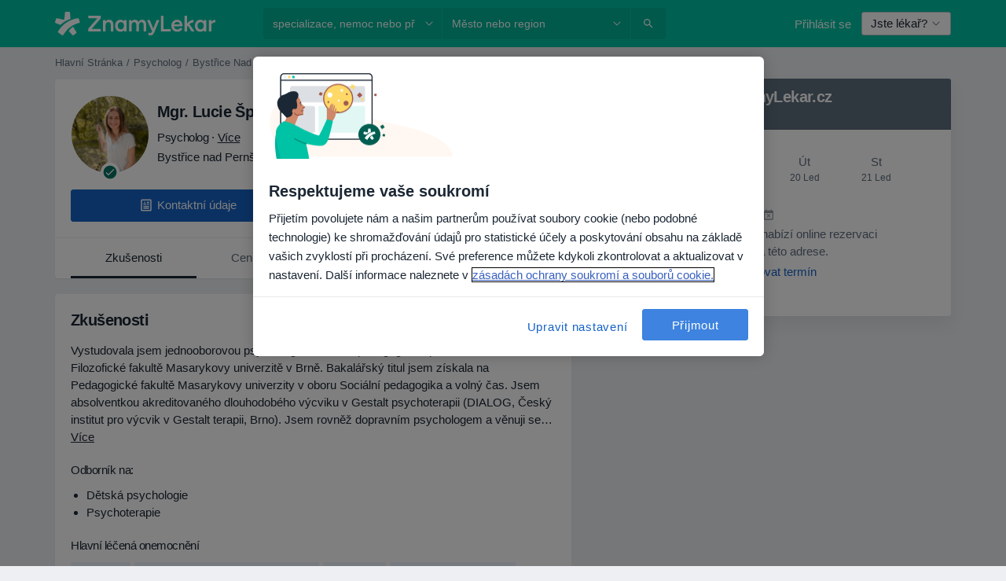

--- FILE ---
content_type: text/javascript; charset=utf-8
request_url: https://platform.docplanner.com/js/DoctorProfileCalendarPlaceholderModule-chunk-329df806.js
body_size: 14036
content:
"use strict";(self.webpackChunkmonolith_app=self.webpackChunkmonolith_app||[]).push([[2218],{27141:function(H,i,t){t.d(i,{A:function(){return s},v:function(){return T}});var r=t(12064);const T=Object.freeze({INSURANCE_PLANS:"address.insurance_plans",INSURANCE_PROVIDERS:"address.insurance_providers",IS_ONLINE_ONLY:"address.online_only"});class s{static fetchOne(S,a){return(0,r.A)({url:`/api/v3/doctors/${S}`,method:"get",params:{with:a}})}static fetchAddresses(S,a){return(0,r.A)({url:`/api/v3/doctors/${S}/addresses`,method:"get",params:{with:a}})}static fetchAddressServices(S,a){return(0,r.A)({url:`/api/v3/doctors/${S}/addresses/${a}/services`,method:"get"})}static fetchNearestSlotDoctors(S,a){return(0,r.A)({url:`/api/v3/sooner-available-facility-doctors/${S}/addresses/${a}`,method:"get"})}static getAvailablePatientRequestsOptions(S){return(0,r.A)({url:`/api/v3/patient-profiles/doctor/${S}`,method:"get"})}}},20116:function(H,i,t){t.d(i,{A:function(){return T}});var r=t(12064);class T{static fetch(){return(0,r.A)({method:"GET",url:"/api/v3/specializations"})}static fetchOne(I,S){return(0,r.A)({method:"GET",url:`/api/v3/specializations/${I}`,params:{with:S}})}}},8763:function(H,i,t){t.d(i,{A:function(){return r}});function r(T){if(!T)return Promise.reject(new Error("loadSetOfScripts: List of scripts is empty or undefined"));const s=T.shift();return new Promise((I,S)=>{const a=document.createElement("script"),h=document.head||document.getElementsByTagName("head")[0];a.type="text/javascript",a.charset="utf-8",a.src=s,a.async=!0,h.appendChild(a);const f=setTimeout(()=>{S(new Error(`loadSetOfScripts: Loading script (${s}) is taking too long`))},12e4);a.addEventListener("load",()=>{I(a)}),a.addEventListener("error",()=>{clearTimeout(f),S(new Error(`loadSetOfScripts: Error occured during loading the script (${s})`))})}).then(()=>T.length===0?Promise.resolve():r(T),I=>Promise.reject(I))}},26017:function(H,i){i.A=(t,r,T)=>{const s=r.prototype;s.getEndOfDay=I=>T(I).set("hour",23).set("minute",59).set("second",59).set("millisecond",0)}},8130:function(H,i){i.A=(t,r,T)=>{const s=r.prototype;s.getStartOfDay=I=>T(I).set("hour",0).set("minute",0).set("second",0).set("millisecond",0)}},78465:function(H,i,t){t.d(i,{Zf:function(){return V},$q:function(){return F}});var r=t(22504),T=t(85044),s=Object.getOwnPropertySymbols,I=Object.prototype.hasOwnProperty,S=Object.prototype.propertyIsEnumerable,a=(N,P)=>{var e={};for(var O in N)I.call(N,O)&&P.indexOf(O)<0&&(e[O]=N[O]);if(N!=null&&s)for(var O of s(N))P.indexOf(O)<0&&S.call(N,O)&&(e[O]=N[O]);return e};const h="addressInsurancePlans",f=new r.wQ.Entity(h,{insurancePlan:T.hp},{processStrategy(N,P){const e=N,{isRefundable:O}=e,D=a(e,["isRefundable"]);return{id:`${P.id}-${D.id}`,insurancePlan:D,isRefundable:O}},idAttribute(N,P){return`${P.id}-${N.id}`}}),v=new r.wQ.Array(f);var m=t(13582),C=Object.getOwnPropertySymbols,R=Object.prototype.hasOwnProperty,p=Object.prototype.propertyIsEnumerable,c=(N,P)=>{var e={};for(var O in N)R.call(N,O)&&P.indexOf(O)<0&&(e[O]=N[O]);if(N!=null&&C)for(var O of C(N))P.indexOf(O)<0&&p.call(N,O)&&(e[O]=N[O]);return e};const l="addressInsuranceProviders",F=new r.wQ.Entity(l,{insuranceProvider:m.Vw,plans:v},{processStrategy(N,P){const e=N,{isRefundable:O,isWithoutPlans:D,plans:$}=e,W=c(e,["isRefundable","isWithoutPlans","plans"]),L=$?$.items:[];return{id:`${P.id}-${W.id}`,insuranceProvider:W,isRefundable:O,isWithoutPlans:D,plans:L}},idAttribute(N,P){return`${P.id}-${N.id}`}}),V=new r.wQ.Array(F)},84639:function(H,i,t){t.d(i,{_O:function(){return a},oL:function(){return S},uM:function(){return I}});var r=t(55701),T=t(22504),s=t(78465);const I="addresses",S=new T.wQ.Entity(I,{insuranceProviders:s.Zf},{processStrategy:r.Sl}),a=new T.wQ.Array(S)},86751:function(H,i,t){t.d(i,{ne:function(){return S},D$:function(){return a}});var r=t(22504);const T="provinces",s=new r.wQ.Entity(T),I=new r.wQ.Array(s),S="cities",a=new r.wQ.Entity(S,{province:s}),h=new r.wQ.Array(a)},71628:function(H,i,t){t.d(i,{X:function(){return m},P9:function(){return R},LB:function(){return C}});var r=t(55701),T=t(22504),s=t(84639),I=t(86751),S=t(5740);const a="firstClassOffers",h=new T.wQ.Entity(a,{city:I.D$,specialization:S.zO}),f=new T.wQ.Array(h);var v=t(78629);const m="doctors",C=new T.wQ.Entity(m,{addresses:s._O,specializations:S.Fn,medicalSpecializations:v.cU,firstClassOffers:f},{processStrategy:r.Sl}),R=new T.wQ.Array(C)},85044:function(H,i,t){t.d(i,{TK:function(){return I},hp:function(){return s}});var r=t(22504);const T="insurancePlans",s=new r.wQ.Entity(T),I=new r.wQ.Array(s)},13582:function(H,i,t){t.d(i,{Vw:function(){return v},fr:function(){return m},k1:function(){return f}});var r=t(55701),T=t(22504),s=t(85044),I=Object.getOwnPropertySymbols,S=Object.prototype.hasOwnProperty,a=Object.prototype.propertyIsEnumerable,h=(C,R)=>{var p={};for(var c in C)S.call(C,c)&&R.indexOf(c)<0&&(p[c]=C[c]);if(C!=null&&I)for(var c of I(C))R.indexOf(c)<0&&a.call(C,c)&&(p[c]=C[c]);return p};const f="insuranceProviders",v=new T.wQ.Entity(f,{plans:s.TK},{processStrategy(C){const R=(0,r.Sl)(C),{plans:p}=R,c=h(R,["plans"]);return c.plans=p?p.items:[],c}}),m=new T.wQ.Array(v)},78629:function(H,i,t){t.d(i,{UE:function(){return s},cU:function(){return I}});var r=t(22504);const T="medical_specializations",s=new r.wQ.Entity(T),I=new r.wQ.Array(s)},5740:function(H,i,t){t.d(i,{Fn:function(){return I},zO:function(){return s},zd:function(){return T}});var r=t(22504);const T="specializations",s=new r.wQ.Entity(T),I=new r.wQ.Array(s)},29605:function(H,i,t){t.d(i,{A:function(){return r}});function r(T){return Object.fromEntries(Object.entries(T).filter(([,s])=>!s.includes("")))}},41330:function(H,i,t){t.d(i,{BP:function(){return m},Fp:function(){return V},Pb:function(){return p},QR:function(){return a},RH:function(){return v},T9:function(){return I},Uh:function(){return S},YF:function(){return s},ZY:function(){return F},a$:function(){return f},ad:function(){return c},bx:function(){return C},fp:function(){return R},hh:function(){return r},j2:function(){return e},my:function(){return P},nU:function(){return l},zO:function(){return T},zl:function(){return h}});const r=2,T=4,s=["canceled"],I="FILTER_SPECIALIZATION",S="FILTER_ADDRESS",a="FILTER_INSURANCE",h="FILTER_IS_FIRST_VISIT",f="FILTER_INSURANCE_FEATURES",v="FILTER_SERVICE",m="FILTER_DOCTOR",C="FILTER_INSURANCE_TYPE",R="FILTER_SERVICE_OPTION",p="doctor",c="clinic",l="popular",F="is-online-only",V="skip",N="close-booking-widget-modal",P={WIDGET:"WIDGET",MODAL:"MODAL",AFFIX:"AFFIX"},e={INSURANCE:"insurance",PRIVATE:"private",PRIVATE_AND_INSURANCE:"private_and_insurance"}},7836:function(H,i,t){t.d(i,{BZ:function(){return v},Co:function(){return l},DU:function(){return F},IB:function(){return P},JP:function(){return C},Jj:function(){return N},Mj:function(){return $},Mp:function(){return T},OT:function(){return O},QW:function(){return c},TW:function(){return p},YD:function(){return V},bP:function(){return I},g6:function(){return S},jT:function(){return m},ky:function(){return e},nR:function(){return R},nh:function(){return D},qb:function(){return s},so:function(){return f},zQ:function(){return a},zg:function(){return h}});var r=t(41330);const T="MODULE_CONFIG",s="ENTITY_ID",I="IS_SAAS_ONLY",S="CALENDAR_LAYOUT",a="ENTITY_TYPE",h="FILTERS_VISIBILITY_STATE",f="NEAREST_AVAILABLE_ADDRESS",v="ADDRESSES_EXTRA_DATA",m="SELECTED_DATE",C="MUTATION_SET_ENTITY_ID",R="MUTATION_SET_SAAS_ONLY",p="MUTATION_SET_CALENDAR_LAYOUT",c="MUTATION_SET_ENTITY_TYPE",l="MUTATION_SET_FILTERS_VISIBILITY_STATE",F="MUTATION_SET_NEAREST_AVAILABLE_ADDRESS",V="MUTATION_SET_ADDRESSES_EXTRA_DATA",N="IS_MODAL_CONTEXT",P="MUTATION_SET_IS_MODAL_CONTEXT",e="ACTION_RESET_CONFIG",O="PREVENT_PREFILLING",D="MUTATION_SET_PREVENT_PREFILLING",$="MUTATION_SET_SELECTED_DATE",W={[s]:"",[I]:!1,[S]:"",[a]:"",[f]:null,[v]:[],[h]:{},[N]:!1,[O]:!1,[m]:null},L={[C](o,A){o[s]=A},[R](o,A){o[I]=A},[p](o,A){o[S]=A},[c](o,A){o[a]=A},[l](o,A){o[h]=A},[F](o,A){o[f]=A},[V](o,A){o[v]=A},[P](o,A){o[N]=A},[D](o,A){o[O]=A&&o[a]===r.Pb},[$](o,A){o[m]=A}},G={[e]({commit:o}){o(C,""),o(R,!1),o(p,""),o(c,""),o(l,{}),o(F,null),o(V,[]),o(P,!1),o(D,!1),o($,null)}};i.Ay={namespaced:!0,state:W,mutations:L,actions:G}},62587:function(H,i,t){t.d(i,{Qm:function(){return Ft},I6:function(){return gt},Zo:function(){return mt},H5:function(){return ct},Vo:function(){return At},tl:function(){return Nt},U0:function(){return vt},fM:function(){return ht},Ky:function(){return _t},Sh:function(){return lt},_n:function(){return yt},Ay:function(){return _n}});var r=t(74353),T=t.n(r),s=t(29605),I=t(12064),S=Object.defineProperty,a=Object.defineProperties,h=Object.getOwnPropertyDescriptors,f=Object.getOwnPropertySymbols,v=Object.prototype.hasOwnProperty,m=Object.prototype.propertyIsEnumerable,C=(n,_,E)=>_ in n?S(n,_,{enumerable:!0,configurable:!0,writable:!0,value:E}):n[_]=E,R=(n,_)=>{for(var E in _||(_={}))v.call(_,E)&&C(n,E,_[E]);if(f)for(var E of f(_))m.call(_,E)&&C(n,E,_[E]);return n},p=(n,_)=>a(n,h(_)),c=(n,_)=>{var E={};for(var U in n)v.call(n,U)&&_.indexOf(U)<0&&(E[U]=n[U]);if(n!=null&&f)for(var U of f(n))_.indexOf(U)<0&&m.call(n,U)&&(E[U]=n[U]);return E},l=(n,_,E)=>(C(n,typeof _!="symbol"?_+"":_,E),E),F=(n,_,E)=>new Promise((U,d)=>{var Y=g=>{try{B(E.next(g))}catch(x){d(x)}},Q=g=>{try{B(E.throw(g))}catch(x){d(x)}},B=g=>g.done?U(g.value):Promise.resolve(g.value).then(Y,Q);B((E=E.apply(n,_)).next())});const V="doctors",N=class{constructor(){l(this,"abortControllers",[])}fetchEntitySlots({entity:n,entityId:_,entityAddressId:E,options:U,startDate:d,endDate:Y,includingSaasOnlyCalendars:Q,filters:B,preferredAddressServiceId:g}){const x=n===V?"includingSaasOnlyCalendar":"includingSaasOnlyCalendars";return(0,I.A)({url:`/api/v3/${n}/${_}/addresses/${E}/slots`,method:"get",signal:this.createAbortController().signal,params:R({start:d,end:Y,[x]:Q,with:U,filters:N.transformFilters(B)||{}},!!g&&{preferredAddressServiceId:g})})}cancelRequests(){this.abortControllers.forEach(n=>n.abort()),this.abortControllers=[]}createAbortController(){const n=new AbortController;return this.abortControllers.push(n),n}fetchFacilitySlots(n){var _=n,{facilityId:E,facilityAddressId:U}=_,d=c(_,["facilityId","facilityAddressId"]);const Y=["facility_address.nearest_slot_after_end","links.book.patient","slot.doctor_id","slot.address_id"];return this.fetchEntitySlots(R({entity:"facilities",entityId:E,entityAddressId:U,options:Y},d))}fetchDoctorSlots(n){return F(this,null,function*(){var _=n,{doctorId:E,doctorAddressId:U}=_,d=c(_,["doctorId","doctorAddressId"]),Y;const Q=["address.nearest_slot_after_end","links.book.patient","slot.doctor_id","slot.address_id","slot.address","slot.with_booked"],B=(Y=d==null?void 0:d.filters)==null?void 0:Y.address_service_id,g=B==null?void 0:B.length;if(Array.isArray(B)&&g>1){const x=B.map(Ct=>{const dt=p(R({},d),{filters:p(R({},d.filters),{address_service_id:[Ct]})});return this.fetchEntitySlots(p(R({entity:V,entityId:E,entityAddressId:U,options:Q},dt),{preferredAddressServiceId:Ct}))}),St=yield Promise.all(x);return N.processData(St)}return this.fetchEntitySlots(p(R({entity:V,entityId:E,entityAddressId:U,options:Q},d),{preferredAddressServiceId:B==null?void 0:B[0]}))})}};let P=N;l(P,"transformFilters",n=>{const _=["insurance_type","address_service_id","has_insurance","insurance_provider_id","is_new_patient"],E=(0,s.A)(n);return Object.fromEntries(Object.entries(E).map(([U,d])=>_.includes(U)?[U,d.join(",")]:[U,d]))}),l(P,"processData",n=>{const _=n.reduce((d,Y)=>{var Q,B,g,x;const St=(B=(Q=Y.embedded)==null?void 0:Q.nearestSlotAfterDate)!=null&&B.start?new Date(Y.embedded.nearestSlotAfterDate.start):null,Ct=(x=(g=d.embedded)==null?void 0:g.nearestSlotAfterDate)!=null&&x.start?new Date(d.embedded.nearestSlotAfterDate.start):null;return St&&(!Ct||St<Ct)?Y:d});return{items:n.flatMap(d=>d.items).sort((d,Y)=>new Date(d.start)-new Date(Y.start)),embedded:_.embedded}});var e=t(55373),O=t.n(e),D=Object.defineProperty,$=(n,_,E)=>_ in n?D(n,_,{enumerable:!0,configurable:!0,writable:!0,value:E}):n[_]=E,W=(n,_,E)=>($(n,typeof _!="symbol"?_+"":_,E),E);class L{static isActive(){return O().parse(window.location.search,{ignoreQueryPrefix:!0}).white_label==="true"}}W(L,"QUERY_PARAM","white_label");var G=t(82374),o=t(20619),A=t(41330),b=t(38520),M=t(51879),z=(n,_,E)=>E.findIndex(U=>U.start===n.start)===_,K=t(58673);const j=T()().set(o._j,0).set(o.Gy,0).set(o._u,0),Z=j.add(A.hh,o.SW),J=n=>{const _=n[`${M.PR}/${M.eq}`],E=n[`${M.PR}/${M.MB}`],U=n[`${M.PR}/${M.Su}`],d=n[`${M.PR}/${M.XJ}`],Y=n[`${M.PR}/${M.CW}`],Q=n[`${M.PR}/${M.Xb}`],B=n[`${M.PR}/${M._z}`],g=n[`${M.PR}/${M.a6}`];return{specializationId:_,serviceId:E,serviceOptionId:U,insuranceId:d===A.Fp?"":d,insuranceTypeId:Y,entityAddressId:Q,doctorId:B,isFirstVisit:g}},q=(n,_)=>{const E=(0,K.Y)(n,o.tZ),U=(0,K.Y)(_,o.tZ);return{startDate:E,endDate:U}};var tt=({start:n,doctorId:_,addressId:E,booked:U=!1,bookingUrl:d})=>{const Y=(d==null?void 0:d.match(/\/\d{4}-\d{2}-\d{2}T\d{2}:\d{2}:\d{2}[+-]\d{2}:\d{2}\/(\d+)/))||null,Q=Y?Number(Y[1]):null;return{start:n,link:d,booked:U,doctorId:_,addressId:E,serviceId:Q}},u=t(44085),w=Object.defineProperty,y=Object.defineProperties,k=Object.getOwnPropertyDescriptors,et=Object.getOwnPropertySymbols,Tt=Object.prototype.hasOwnProperty,st=Object.prototype.propertyIsEnumerable,Et=(n,_,E)=>_ in n?w(n,_,{enumerable:!0,configurable:!0,writable:!0,value:E}):n[_]=E,Lt=(n,_)=>{for(var E in _||(_={}))Tt.call(_,E)&&Et(n,E,_[E]);if(et)for(var E of et(_))st.call(_,E)&&Et(n,E,_[E]);return n},ft=(n,_)=>y(n,k(_)),Pt=({specializationId:n,facilityId:_,serviceId:E,isWhiteLabel:U,utmParamsStr:d})=>{const Y=new URLSearchParams(d);n&&Y.append(u.x4,n),_&&Y.append(u.Ll,_),E&&Y.append(u.T9,E),U&&Y.append(L.QUERY_PARAM,"true");const Q=Y.toString()?`?${Y.toString()}`:"";return B=>ft(Lt({},B),{link:`${B.link}${Q}`})},X=t(7836),pt=Object.defineProperty,Ot=Object.getOwnPropertySymbols,Ut=Object.prototype.hasOwnProperty,Mt=Object.prototype.propertyIsEnumerable,ut=(n,_,E)=>_ in n?pt(n,_,{enumerable:!0,configurable:!0,writable:!0,value:E}):n[_]=E,rt=(n,_)=>{for(var E in _||(_={}))Ut.call(_,E)&&ut(n,E,_[E]);if(Ot)for(var E of Ot(_))Mt.call(_,E)&&ut(n,E,_[E]);return n},Rt=(n,_,E)=>new Promise((U,d)=>{var Y=g=>{try{B(E.next(g))}catch(x){d(x)}},Q=g=>{try{B(E.throw(g))}catch(x){d(x)}},B=g=>g.done?U(g.value):Promise.resolve(g.value).then(Y,Q);B((E=E.apply(n,_)).next())});const ht="MODULE_SLOTS",Nt="GETTER_GET_SLOTS",ct="GETTER_GET_NEAREST_SLOT",it="GETTER_GET_DATE_RANGE",vt="GETTER_GET_SLOTS_LOADING_STATE",At="GETTER_GET_REQUIRED_FIELDS",It="MUTATION_SET_SLOTS",at="MUTATION_SET_NEAREST_SLOT",_t="MUTATION_SET_DATE_RANGE",Dt="MUTATION_APPEND_SLOTS",ot="MUTATION_SET_SLOTS_LOADING_STATE",lt="MUTATION_SET_REQUIRED_FIELDS_GETTERS",yt="MUTATION_SET_SKIPPABLE_FIELDS_GETTERS",Ft="ACTION_FETCH_SLOTS",gt="ACTION_LOAD_MORE_SLOTS",mt="ACTION_RESET_SLOTS",Jt=new P,kt=rt({},{isLoading:!1,dateRange:[j,Z],slots:[],nearestSlot:null,requiredFieldsGetters:[],skippableFieldsGetters:[]}),qt={[Nt]:n=>n.slots,[ct]:n=>n.nearestSlot,[it]:n=>n.dateRange,[vt]:n=>n.isLoading,[At]:(n,_,E,U)=>{const{requiredFieldsGetters:d,skippableFieldsGetters:Y}=n;return d.filter(Q=>{const B=Y.includes(Q),g=U[`${M.PR}/${Q}`]==="";return!B&&g})}},tn={[It](n,{slots:_}){n.slots=_},[at](n,{slot:_}){n.nearestSlot=_},[_t](n,{startDate:_,endDate:E}){_&&(n.dateRange[0]=_),E&&(n.dateRange[1]=E)},[Dt](n,{slots:_}){n.slots=n.slots.concat(_)},[ot](n,{isLoading:_}){n.isLoading=_},[lt](n,{requiredFieldsGetters:_}){n.requiredFieldsGetters=_},[yt](n,_){n.skippableFieldsGetters=_}},nn={[Ft](n,_){return Rt(this,arguments,function*({commit:E,getters:U,rootState:d,rootGetters:Y,dispatch:Q},{append:B=!1,client:g=Jt,utmParams:x=""}){var St;if(U[At].length)return;const dt=d[X.Mp][X.qb],Yt=d[X.Mp][X.zQ]===A.Pb;if(!dt)return;const bt=d[X.Mp][X.bP];if(!B){Q(mt);const nt=d[X.Mp][X.jT];if(nt){const Gt=nt.isAfter(Z)?nt.add(1,o.KB):Z;E(_t,{startDate:j,endDate:Gt})}else E(_t,{startDate:j,endDate:Z})}const En=U[it],{startDate:Ht,endDate:$t}=q(...En),rn=J(Y),{specializationId:Bt,serviceId:wt,serviceOptionId:zt,insuranceId:Vt,insuranceTypeId:Wt,entityAddressId:jt,doctorId:on,isFirstVisit:en}=rn;E(ot,{isLoading:!0});try{g.cancelRequests();let nt,Gt;if(Yt){const sn=!!((St=d[X.Mp][X.zg])!=null&&St[A.QR]),Qt=Y[`${M.PR}/${M.CM}`],cn=!!(Qt!=null&&Qt.hasAdvancedConfigurationEnabled),Zt=b.E[Wt],xt=!!Zt,Xt=!xt&&cn&&sn,An=rt(rt(rt({address_service_id:zt,is_new_patient:[en]},Xt?{has_insurance:[Number(!!Vt)]}:{}),Xt?{insurance_provider_id:[Vt]}:{}),xt?{insurance_provider_id:[Zt]}:{});({items:nt,embedded:Gt}=yield g.fetchDoctorSlots({doctorAddressId:jt,doctorId:dt,startDate:Ht,endDate:$t,includingSaasOnlyCalendars:bt,filters:An}))}else({items:nt,embedded:Gt}=yield g.fetchFacilitySlots({facilityAddressId:jt,facilityId:dt,startDate:Ht,endDate:$t,includingSaasOnlyCalendars:bt,filters:{doctors:[on],specializations:[Bt],services:[wt],insurances:[Vt],insurance_type:[Wt],service_options:zt}}));const Kt=nt.filter(z).map(tt).map(Pt({specializationId:Bt,facilityId:Yt?null:dt,serviceId:Yt?null:wt,utmParamsStr:x,isWhiteLabel:L.isActive()})),{nearestSlotAfterDate:Tn}=Gt;E(at,{slot:Tn}),B?E(Dt,{slots:Kt}):E(It,{slots:Kt}),E(ot,{isLoading:!1})}catch(nt){if(A.YF.includes(nt.message))return;(0,G.A)(nt,.1),E(ot,{isLoading:!1})}})},[gt](n,_){return Rt(this,arguments,function*({dispatch:E,commit:U,getters:d},{utmParams:Y}){const Q=d[it];let B=Q[1].add(1,o.KB),g=Q[1].add(A.hh,o.SW);const x=d[ct];x&&x.start&&(B=T()(x.start).startOf(o.KB),g=T()(x.start).add(A.hh,o.SW)),g=g.endOf(o.KB),U(_t,{startDate:B,endDate:g}),yield E(Ft,{append:!0,utmParams:Y})})},[mt]({commit:n}){n(It,{slots:[]}),n(at,{slot:null})}};var _n={namespaced:!0,state:kt,getters:qt,mutations:tn,actions:nn}},51879:function(H,i,t){t.d(i,{Ah:function(){return N},An:function(){return at},BL:function(){return $},CM:function(){return z},CW:function(){return tt},DG:function(){return h},Fo:function(){return Mt},GF:function(){return At},Gr:function(){return k},HR:function(){return M},Iv:function(){return C},Jv:function(){return I},KL:function(){return D},Kn:function(){return It},L9:function(){return O},LU:function(){return vt},Lx:function(){return et},MB:function(){return A},MG:function(){return q},N4:function(){return it},NG:function(){return st},NO:function(){return Ot},OF:function(){return gt},On:function(){return mt},PR:function(){return r},R5:function(){return ft},RF:function(){return s},RH:function(){return T},RP:function(){return e},ST:function(){return Ft},SU:function(){return f},Su:function(){return b},Te:function(){return ht},Tj:function(){return m},WP:function(){return v},WQ:function(){return G},Wp:function(){return o},XJ:function(){return J},XQ:function(){return Ut},Xb:function(){return L},YI:function(){return _t},Yg:function(){return p},ZW:function(){return Pt},_L:function(){return ot},_z:function(){return j},a6:function(){return u},ae:function(){return K},aj:function(){return Rt},b2:function(){return Z},cZ:function(){return a},eZ:function(){return Tt},eq:function(){return W},f0:function(){return V},h1:function(){return w},h7:function(){return R},hB:function(){return yt},hb:function(){return X},iJ:function(){return rt},jw:function(){return P},kY:function(){return ct},kw:function(){return pt},nR:function(){return S},o3:function(){return Nt},rf:function(){return lt},tq:function(){return c},vt:function(){return ut},x:function(){return Dt},xY:function(){return Et},yZ:function(){return Lt},yo:function(){return F},yu:function(){return y},z7:function(){return l}});const r="MODULE_FILTERS",T="FILTER_MODE",s="FILTER_MODE_ONLINE",I="FILTER_MODE_OFFLINE",S="FILTER_ADDRESS_OPTIONS",a="FILTER_SPECIALIZATION_OPTIONS",h="FILTER_SPECIALIZATION_ID",f="FILTER_ADDRESS_ID",v="FILTER_SERVICE_OPTIONS",m="FILTER_SERVICE_ID",C="FILTER_SERVICE_OPTION_OPTIONS",R="FILTER_SERVICE_OPTION_ID",p="FILTER_DOCTOR_OPTIONS",c="FILTER_DOCTOR_ID",l="FILTER_INSURANCE_OPTIONS",F="FILTER_INSURANCE_ID",V="FILTER_IS_FIRST_VISIT_ID",N="FILTER_INSURANCE_TYPE_OPTIONS",P="FILTER_INSURANCE_TYPE_ID",e="FILTERS_LOADING",O="HAS_REQUESTED_DATA",D="GETTER_GET_SPECIALIZATION_OPTIONS",$="GETTER_GET_ADDRESS_OPTIONS",W="GETTER_GET_FILTER_SPECIALIZATION_ID",L="GETTER_GET_FILTER_ADDRESS_ID",G="GETTER_GET_SERVICE_OPTIONS",o="GETTER_GET_SERVICE_OPTION_OPTIONS",A="GETTER_GET_FILTER_SERVICE_ID",b="GETTER_GET_FILTER_SERVICE_OPTION_ID",M="GETTER_GET_SELECTED_SERVICE_OPTION",z="GETTER_GET_SELECTED_ADDRESS_OPTION",K="GETTER_GET_DOCTOR_OPTIONS",j="GETTER_GET_FILTER_DOCTOR_ID",Z="GETTER_GET_INSURANCE_OPTIONS",J="GETTER_GET_FILTER_INSURANCE_ID",q="GETTER_GET_INSURANCE_TYPE_OPTIONS",tt="GETTER_GET_FILTER_INSURANCE_TYPE_ID",u="GETTER_GET_FILTER_IS_FIRST_VISIT_ID",w="GETTER_GET_FILTER_VALUES_KEY",y="GETTER_GET_HAS_BOOKABLE_ENTITIES",k="GETTER_GET_FILTERS_LOADING",et="GETTER_IS_MODE_BOOKABLE",Tt="GETTER_GET_HAS_REQUESTED_DATA",st="MUTATION_SET_MODE",Et="MUTATION_SET_SPECIALIZATION_ID",Lt="MUTATION_SET_ADDRESS_ID",ft="MUTATION_SET_SERVICE_ID",Pt="MUTATION_SET_SERVICE_OPTION_ID",X="MUTATION_SET_DOCTOR_ID",pt="MUTATION_SET_INSURANCE_ID",Ot="MUTATION_SET_INSURANCE_TYPE_ID",Ut="MUTATION_SET_IS_FIRST_VISIT",Mt="MUTATION_SET_FILTER_IDS",ut="MUTATION_SET_FILTER_OPTIONS",rt="MUTATION_SET_HAS_REQUESTED_DATA",Rt="MUTATION_SET_SPECIALIZATION_OPTIONS",ht="MUTATION_SET_ADDRESS_OPTIONS",Nt="MUTATION_SET_SERVICE_OPTIONS",ct="MUTATION_SET_SERVICE_OPTION_OPTIONS",it="MUTATION_SET_DOCTOR_OPTIONS",vt="MUTATION_SET_INSURANCE_OPTIONS",At="MUTATION_SET_INSURANCE_TYPE_OPTIONS",It="MUTATION_SET_FILTERS_LOADING",at="GETTER_GET_ANY_FILTER_LOADING",_t="MUTATION_SET_SERVICES_FROM_CALENDAR_APP",Dt="SERVICES_FROM_CALENDAR_APP",ot="GETTER_GET_SERVICES_FROM_CALENDAR_APP",lt="ACTION_FETCH_OPTIONS",yt="ACTION_RESET_FILTERS",Ft="ACTION_RESET_OPTIONS",gt=[a,S,v,C,p,l,N],mt=[h,f,m,R,c,F,P,V]},38520:function(H,i,t){t.d(i,{E:function(){return I}});var r=t(33390),T=t(44492),s=t(44085);const I={government:"1",private:"2"},S=new T.A(localStorage),a=({type:f})=>f in I?I[f]:s.Yg,h=(0,r.A)();i.A=({type:f})=>{if(h.getConst("LOCALE")!=="de")return;const v=a({type:f});S.setItem(s.nM,v)}},20619:function(H,i,t){t.d(i,{$$:function(){return lt},$c:function(){return u},A6:function(){return Mt},AX:function(){return W},CA:function(){return It},EC:function(){return $},Gy:function(){return N},HB:function(){return tt},Jq:function(){return _t},KB:function(){return F},Kl:function(){return M},Ky:function(){return rt},LS:function(){return ct},Ll:function(){return ot},NA:function(){return Ot},Nf:function(){return it},Oy:function(){return m},QY:function(){return K},Rb:function(){return at},SW:function(){return e},So:function(){return o},Tb:function(){return Pt},VU:function(){return r},Vf:function(){return D},W7:function(){return p},WX:function(){return At},Wr:function(){return Rt},X$:function(){return ft},XK:function(){return Ut},_J:function(){return ht},_M:function(){return j},_j:function(){return V},_u:function(){return P},ak:function(){return st},bS:function(){return v},c4:function(){return Z},cg:function(){return k},cr:function(){return R},f5:function(){return T},g:function(){return A},gl:function(){return O},hQ:function(){return s},hm:function(){return f},i6:function(){return C},iQ:function(){return X},j$:function(){return Et},j6:function(){return h},kJ:function(){return Nt},kL:function(){return l},mB:function(){return Dt},ni:function(){return pt},om:function(){return G},pZ:function(){return S},qp:function(){return c},sB:function(){return w},sD:function(){return L},tZ:function(){return a},tg:function(){return q},tq:function(){return Tt},uL:function(){return Lt},wW:function(){return z},wb:function(){return I},xp:function(){return ut},yk:function(){return J},zK:function(){return y}});const r="ASC",T="active",s="overbooked",I="suspended",S="YYYY-MM-DD",a="YYYY-MM-DDTHH:mm:ssZ",h="D MMMM YYYY",f="D MMMM",v="DD.MM.YYYY",m="MMM DD",C="DD.MM.YYYY HH:mm:ss",R="H:mm",p="HH:mm, dddd, DD.MM.YYYY",c="HH:mm:ss",l="YYYY.MM.DD HH:mm:ss",F="day",V="hour",N="minute",P="second",e="week",O="doctor.addresses",D="doctor.city_name",$="doctor.medical-specializations",W="doctor.photo",L="doctor.question_answers_count",G="doctor.specializations",o="doctor.subspecializations",A="doctor.has_online_consultations",b="doctor.opinion-stats",M="doctor.specializations_in_progress",z="address.online_only",K="address.calendar_id",j="address.has_advanced_schedule_configuration_enabled",Z="facility.address.insurance.plans",J="facility.address.insurance_providers",q="facility.doctors_count",tt="facility.photo",u="facility.has_available_online_slots",w="insurance",y="private",k="private_and_insurance",et="blik",Tt="boleto",st="credit_card",Et="iyzico",Lt="iyzico_one_time",ft="payu",Pt="pix",X="pse",pt="sepa",Ot="servipag",Ut="web_pay",Mt="confirmed",ut="paid",rt="partially-paid",Rt="processing",ht="refunded",Nt="chargedback",ct="specialization.has_online_slots",it="specialization.urlname",vt="opinion.signature",At="doctor",It="facility",at="gesetzlich-versicherte",_t="female",Dt="booking-flow-enter-step-origin",ot="facility_id",lt="insurance_type_id"},73153:function(H,i,t){var r=t(457),T=t(66474),s=t.n(T);s().use(r.Ay);const I=new r.sI;i.A=I},5545:function(H,i,t){var r=t(75128);i.A={computed:{calendarTranslations(){return{messageRangeOverbooked:this.$trans("profile.calendar.range_overbooked"),messageRangeOverbookedBtn:this.$trans("see_next_available_day"),messageStateOverbooked:this.$trans("no_visits"),messageStateOff:this.$trans("profile.facility.calendar.inactive"),nextAvailability:this.$trans("search_next_available_term"),btnShowMoreHours:this.$trans("show_more_hours"),btnShowLessHours:this.$trans("less"),btnMore:this.$trans("more"),btnLess:this.$trans("less"),slots:{slotAvailable:this.$trans("calendar_slot_available"),slotBooked:this.$trans("calendar_slot_booked")},today:(0,r.Z)(this.$trans("today")),tomorrow:(0,r.Z)(this.$trans("tomorrow")),weekdays:[this.$trans("weekday.6"),this.$trans("weekday.0"),this.$trans("weekday.1"),this.$trans("weekday.2"),this.$trans("weekday.3"),this.$trans("weekday.4"),this.$trans("weekday.5")],weekdaysShort:[this.$trans("weekday_short.6"),this.$trans("weekday_short.0"),this.$trans("weekday_short.1"),this.$trans("weekday_short.2"),this.$trans("weekday_short.3"),this.$trans("weekday_short.4"),this.$trans("weekday_short.5")],months:[this.$trans("month.0"),this.$trans("month.1"),this.$trans("month.2"),this.$trans("month.3"),this.$trans("month.4"),this.$trans("month.5"),this.$trans("month.6"),this.$trans("month.7"),this.$trans("month.8"),this.$trans("month.9"),this.$trans("month.10"),this.$trans("month.11")],monthsShort:[this.$trans("month_short.0"),this.$trans("month_short.1"),this.$trans("month_short.2"),this.$trans("month_short.3"),this.$trans("month_short.4"),this.$trans("month_short.5"),this.$trans("month_short.6"),this.$trans("month_short.7"),this.$trans("month_short.8"),this.$trans("month_short.9"),this.$trans("month_short.10"),this.$trans("month_short.11")]}}}}},41064:function(H,i,t){t.d(i,{I:function(){return r},T:function(){return T}});const r="GETTER_CONFIG_GET_PARAM",T="MUTATION_CONFIG_SET_APP_CONFIG"},73925:function(H,i,t){t.d(i,{A:function(){return p},e:function(){return R}});var r=t(44492),T=t(82374),s=t(41064);const I={appConfig:{}},S={[s.I]:c=>l=>c.appConfig[l]},a={[s.T](c,l){c.appConfig=l}},h={state:I,mutations:a,getters:S};function f(){return c=>{c.registerModule("config",h)}}var v=(c,l,F)=>new Promise((V,N)=>{var P=D=>{try{O(F.next(D))}catch($){N($)}},e=D=>{try{O(F.throw(D))}catch($){N($)}},O=D=>D.done?V(D.value):Promise.resolve(D.value).then(P,e);O((F=F.apply(c,l)).next())});let m=!1;const C=(c,l)=>{m||(f()(l),l.commit(s.T,c.getAppConfig()),m=!0)},R=c=>{c.prototype.$localStorageName||(c.prototype.$localStorageName="doctor_questions_panel",Object.defineProperty(c.prototype,"$localStorage",{value:new r.A(localStorage)}))};function p(c,l,F){return v(this,null,function*(){F.prototype.$config=c,c.isProd()&&(F.config.errorHandler=V=>{(0,T.A)(V)}),R(F),l&&C(c,l)})}},22351:function(H,i,t){t.d(i,{_:function(){return r},c:function(){return T}});function r(){return()=>Promise.all([t.e(84121),t.e(94288),t.e(39850),t.e(91934)]).then(t.bind(t,31081))}function T(){return{DpCarousel:()=>Promise.all([t.e(84121),t.e(94288),t.e(39850)]).then(t.bind(t,58704)),DpCarouselItem:()=>Promise.all([t.e(84121),t.e(94288),t.e(39850)]).then(t.bind(t,43194))}}},7800:function(H,i,t){t.r(i),t.d(i,{default:function(){return tt}});var r=t(48219),T=t(48760),s=t(66474),I=t.n(s),S=t(73153),a=t(73925),h=function(){var u=this,w=u.$createElement,y=u._self._c||w;return u.isMobile?u._e():y("div",{staticClass:"w-100"},[y("div",{staticClass:"card card-shadow-2"},[y("div",{staticClass:"card-header py-1 bg-gray-600"},[y("div",[y("h3",{staticClass:"text-white mb-0"},[y("span",[u._v(u._s(u.$trans("calendar_placeholder_title")))])]),u._v(" "),y("p",{staticClass:"text-white small m-0 text-capitalize"},[u._v(`
          `+u._s(u.$trans("visit_package_inactive"))+`
        `)])])]),u._v(" "),y("div",{staticClass:"card-body pt-1 pb-0"},[y("dp-calendar",{attrs:{"disable-actions":u.disableActions,responsive:u.responsiveConfig,state:"off",translations:u.translations},on:{request:u.toggleRequestModal}})],1),u._v(" "),u.showHubspotCta?y("div",{staticClass:"card-footer text-center"},[u.hubspotCta?y("hubspot-cta",{attrs:{id:u.hubspotCta},on:{"cta-clicked":u.handleHSCTAClick}}):u._e()],1):u._e()])])},f=[],v=t(26323),m=t(93810),C=t(74353),R=t.n(C),p=t(3523),c=t(26017),l=t(8130),F=t(77407),V=t(14041),N=t(5545),P=t(22351),e=Object.defineProperty,O=Object.defineProperties,D=Object.getOwnPropertyDescriptors,$=Object.getOwnPropertySymbols,W=Object.prototype.hasOwnProperty,L=Object.prototype.propertyIsEnumerable,G=(u,w,y)=>w in u?e(u,w,{enumerable:!0,configurable:!0,writable:!0,value:y}):u[w]=y,o=(u,w)=>{for(var y in w||(w={}))W.call(w,y)&&G(u,y,w[y]);if($)for(var y of $(w))L.call(w,y)&&G(u,y,w[y]);return u},A=(u,w)=>O(u,D(w));const b=(0,P._)();R().extend(c.A),R().extend(l.A);const M={768:{items:2},992:{items:4}};var z={name:"CalendarDesktopPlaceholder",components:{DpCalendar:b,HubspotCta:V.A},mixins:[N.A],data:()=>({detector:null}),computed:{isMobile(){return this.detector&&this.detector.isActive(m.WG)},responsiveConfig(){return M},appConfig(){return this.$config.getAppConfig()},doctorIsOnOwnProfile(){return this.appConfig.DOCTOR_IS_ON_OWN_PROFILE||!1},hubspotCta(){return this.appConfig.HUBSPOT_CALENDAR_CTA||null},showHubspotCta(){return this.doctorIsOnOwnProfile&&this.hubspotCta},disableActions(){return this.doctorIsOnOwnProfile?["request"]:[]},doctorId(){var u;return(u=this.$config.getAppConfig())==null?void 0:u.DOCTOR_ID},translations(){let u=this.$trans("ask_for_calendar_modal_description_b");if(this.doctorIsOnOwnProfile){u=this.$trans("premium_touchpoint_calendar_preview_body_general");const{FORM_2:w,NAME:y}=this.appConfig.SPECIALIZATION||{},k=w||y;k&&(u=this.$trans("premium_touchpoint_calendar_preview_body",{"%specialist_name%":k}))}return A(o({},this.calendarTranslations),{messageStateOff:u,btnRequest:this.$trans("ask_for_calendar_b")})}},mounted(){this.detector=(0,F.A)()},methods:{toggleRequestModal(){this.handleCalendarRequestTracking(),this.$dialogs.open(()=>Promise.all([t.e(84121),t.e(94288),t.e(90346)]).then(t.bind(t,57489)),{gaLabel:"calendar"},{ignoreUncaught:!0})},handleHSCTAClick(){this.$gtm.pushEvent({category:"doctor dashboard public profile",action:"add calendar cta click"})},handleCalendarRequestTracking(){p.A.pushOneTrackingEvent(v.entityProfile.navigate,{sub_action:"view",object_type:"booking_component",entity_type:"doctor",entity_id:this.doctorId,interface_section:"calendar_component",interface_element:"ask_for_calendar",object_id:"",object_sub_type:""})}}},K=z,j=t(14486),Z=(0,j.A)(K,h,f,!1,null,null,null),J=Z.exports,q=t(20812);function tt(u,w,y){const k=document.querySelector('[data-id="doctor-calendar-placeholder-vue"]');k instanceof HTMLElement&&(I().use(T.qL,{i18n:w}),I().use(r.Ay),(0,a.A)(u,q.A,I()).then(()=>{new(I())({i18n:w,el:k,gtm:y,store:q.A,dialogs:S.A,components:{CalendarDesktopPlaceholder:J}})}))}},20812:function(H,i,t){t.d(i,{A:function(){return W}});var r=t(55701),T=t(66474),s=t.n(T),I=t(95353),S=t(62587),a=t(22504),h=t(27141),f=t(20116),v=t(71628),m=t(5740),C=t(82374),R=t(20619),p=t(22867),c=t(30454),l=t(45742),F=(L,G,o)=>new Promise((A,b)=>{var M=j=>{try{K(o.next(j))}catch(Z){b(Z)}},z=j=>{try{K(o.throw(j))}catch(Z){b(Z)}},K=j=>j.done?A(j.value):Promise.resolve(j.value).then(M,z);K((o=o.apply(L,G)).next())});const V={loaded:!1,mainSpecializationLoaded:!1,nearestSlotsDoctors:{},specializationInProgressIds:[]},N={[c.pS]:(L,G,o)=>A=>(0,a.NU)(A,v.LB,o.entities),[c.TF]:(L,G,o,A)=>b=>{const M=G[c.pS](b);if(!M)return null;const{specializations:z}=M;if(z.length===0)return null;const K=A[r.fV];return K(m.zd,z[0].id)},[c.ZK](L){return L.loaded},[c.b_](L){return L.specializationInProgressIds},[c.wA](L){return L.mainSpecializationLoaded},[c.qL]:L=>G=>L.nearestSlotsDoctors[G]||[]},P={[p.Wq](L,G){return F(this,arguments,function*({commit:o,getters:A},b){if(!A[c.ZK]){o(l.Eq,!0);try{const z=yield h.A.fetchOne(b,[R.Vf,R.EC,R.AX,R.sD,R.om,R.So,R.Kl]),{entities:K}=(0,a.S8)(z,v.LB);o(r.uc,K,{root:!0}),o(l.c6,z.specializationsInProgress)}catch(z){(0,C.A)(z)}}})},[p.QG](L,G){return F(this,arguments,function*({commit:o,getters:A},b){if(A[c.wA])return;const z=A[c.pS](b);if(!z)return;const{specializations:K}=z;if(K.length===0)return;const j=K[0].id;try{const Z=yield f.A.fetchOne(j,[R.LS,R.Nf]),{entities:J}=(0,a.S8)(Z,m.zO);o(r.uc,J,{root:!0}),o(l.Xm,!0)}catch(Z){(0,C.A)(Z)}})},[p.EE](L,G){return F(this,arguments,function*({commit:o},{doctorId:A,addressId:b}){try{const z=(yield h.A.fetchNearestSlotDoctors(A,b)).items;o(l.Lz,{doctors:z,addressId:b})}catch(M){(0,C.A)(M)}})}},e={[l.Eq](L,G){L.loaded=G},[l.c6](L,G){L.specializationInProgressIds=G},[l.Xm](L,G){L.mainSpecializationLoaded=G},[l.Lz](L,{doctors:G,addressId:o}){s().set(L.nearestSlotsDoctors,o,G)}};var O={namespaced:!0,state:V,getters:N,actions:P,mutations:e},D=t(57277);s().use(I.Ay);var W=new I.Ay.Store({modules:{[D.XQ]:O,[S.fM]:S.Ay},plugins:[(0,r.Ay)()]})},22867:function(H,i,t){t.d(i,{Co:function(){return S},DE:function(){return P},Dl:function(){return m},EB:function(){return C},EE:function(){return D},GQ:function(){return W},Iy:function(){return c},L9:function(){return I},QG:function(){return O},Qp:function(){return r},RC:function(){return $},Re:function(){return a},UQ:function(){return R},VY:function(){return v},W0:function(){return s},Wq:function(){return e},XF:function(){return V},aD:function(){return f},ah:function(){return F},lk:function(){return l},pM:function(){return p},qW:function(){return T},tz:function(){return h},xZ:function(){return N}});const r="RECOMMENDED_DOCTORS_LOAD",T="ACTION_ADDRESSES_FETCH_ADDRESS ",s="ACTION_CALENDAR_LOAD_FILTERED_DATA ",I="ACTION_CALENDAR_LOAD_INSURANCES_FROM_CALENDAR_APP",S="ACTION_CALENDAR_LOAD_SERVICES_FROM_CALENDAR_APP",a="ACTION_CALENDAR_CLEAR_DATA",h="ACTION_CALENDAR_SET_DOCTOR_ID",f="ACTION_CALENDAR_SET_ADDRESSES ",v="ACTION_CALENDAR_SET_INTEGRATED_ADDRESSES_IDS",m="ACTION_CALENDAR_SET_IS_ACTIVE ",C="ACTION_CALENDAR_SET_IS_ACTIVE_BY_ADDRESS_ID ",R="ACTION_CALENDAR_SET_IS_ACTIVE_BY_CALENDAR_ID ",p="ACTION_CALENDAR_SET_SHOW_MODAL",c="ACTION_CALENDAR_SET_NO_SLOTS_ALERT",l="ACTION_CALENDAR_SET_ACTIVE_ADDRESS_ID",F="ACTION_CALENDAR_SET_CALENDAR_MODE",V="ACTION_CALENDAR_SET_NEW_PATIENT_FILTER",N="ACTION_CALENDAR_SET_INSURANCE_FILTER_ID",P="ACTION_CALENDAR_SET_SERVICES_FILTER_ID",e="ACTION_DOCTOR_PROFILE_FETCH_DOCTOR",O="ACTION_DOCTOR_PROFILE_FETCH_MAIN_SPECIALIZATION",D="ACTION_DOCTOR_PROFILE_FETCH_NEAREST_SLOTS_DOCTORS",$="ACTION_INSURANCES_FETCH_ADDRESSES",W="ACTION_INSURANCES_FETCH_INSURANCE_PROVIDERS"},30454:function(H,i,t){t.d(i,{$u:function(){return y},Ae:function(){return s},BN:function(){return k},CN:function(){return w},DL:function(){return G},DQ:function(){return c},HT:function(){return o},Hp:function(){return C},Kn:function(){return V},L8:function(){return st},NL:function(){return a},Qd:function(){return et},TF:function(){return K},Ty:function(){return S},Ud:function(){return F},VI:function(){return D},VT:function(){return M},XD:function(){return u},ZK:function(){return j},_X:function(){return P},__:function(){return L},b_:function(){return Z},eF:function(){return h},fP:function(){return r},fl:function(){return A},fv:function(){return I},g0:function(){return T},iM:function(){return R},jl:function(){return W},kD:function(){return Tt},kF:function(){return p},oe:function(){return l},pQ:function(){return $},pS:function(){return z},pu:function(){return Et},q3:function(){return v},qL:function(){return tt},rU:function(){return b},sz:function(){return N},vD:function(){return f},vW:function(){return O},wA:function(){return J},xl:function(){return e},zj:function(){return m}});const r="GETTER_RECOMMENDED_DOCTORS_IS_LOADING",T="GETTER_RECOMMENDED_DOCTORS_LIST",s="GETTER_RECOMMENDED_DOCTORS_LIST_LOADED",I="GETTER_VIDEO_MODAL_VISIBLE",S="GETTER_VIDEO_MODAL_MOVIE",a="GETTER_VIDEO_MODAL_LOADING",h="GETTER_ADDRESSES_ADDRESSES",f="GETTER_ADDRESSES_GET_ADDRESS",v="GETTER_CALENDAR_ADDRESSES",m="GETTER_CALENDAR_INTEGRATED_ADDRESSES_IDS",C="GETTER_CALENDAR_ACTIVE_ADDRESS_ID",R="GETTER_CALENDAR_GET_ADDRESS_ID_BY_CALENDAR_ID",p="GETTER_CALENDAR_GET_ADDRESS_WITH_AVAILABLE_SLOTS_ID",c="GETTER_CALENDAR_GET_CALENDAR_SLOTS",l="GETTER_CALENDAR_GET_CALENDAR_FREE_SLOTS",F="GETTER_CALENDAR_GET_CALENDAR_END_DATE",V="GETTER_CALENDAR_GET_CONTEXT",N="GETTER_CALENDAR_GET_CALENDAR_BY_ADDRESS_ID",P="GETTER_CALENDAR_GET_INSURANCES_FROM_CALENDAR_APP",e="GETTER_CALENDAR_GET_NEXT_AVAILABLE_SLOT",O="GETTER_CALENDAR_GET_SERVICES_FROM_CALENDAR_APP",D="GETTER_CALENDAR_GET_STATUS",$="GETTER_CALENDAR_IS_ACTIVE",W="GETTER_CALENDAR_IS_NOTIFY_MODAL_VISIBLE",L="GETTER_CALENDAR_SHOW_NO_SLOTS_ALERT",G="GETTER_CALENDAR_IS_LOADING",o="GETTER_CALENDAR_MODE",A="GETTER_CALENDAR_NEW_PATIENT_FILTER",b="GETTER_CALENDAR_SERVICES_FILTER_ID",M="GETTER_CALENDAR_INSURANCE_FILTER_ID",z="GETTER_DOCTOR_PROFILE_GET_DOCTOR",K="GETTER_DOCTOR_PROFILE_GET_MAIN_SPECIALIZATION",j="GETTER_DOCTOR_PROFILE_LOADING",Z="GETTER_DOCTOR_PROFILE_SPECIALIZATION_IN_PROGRESS_IDS",J="GETTER_DOCTOR_PROFILE_MAIN_SPECIALIZATION_LOADED",q="GETTER_DOCTOR_PROFILE_HAS_SLOTS",tt="GETTER_DOCTOR_PROFILE_NEAREST_SLOTS_DOCTORS",u="GETTER_INSURANCES_ADDRESSES",w="GETTER_INSURANCES_ADDRESSES_LOADING",y="GETTER_INSURANCES_GET_ACCEPTED_INSURANCE_PLANS",k="GETTER_INSURANCES_GET_INSURANCE_PROVIDERS",et="GETTER_INSURANCES_GET_INSURANCE_PROVIDERS_LOADING",Tt="GETTER_INSURANCES_GET_SELECTED_INSURANCE_PROVIDER_SUPPORT",st="GETTER_INSURANCES_SELECTED_INSURANCE_PROVIDER",Et="GETTER_INSURANCES_SELECTED_INSURANCE_PROVIDER_ID"},57277:function(H,i,t){t.d(i,{Am:function(){return s},Fv:function(){return T},SQ:function(){return I},XQ:function(){return S},_z:function(){return r},vo:function(){return a}});const r="MODULE_RECOMMENDED_DOCTORS",T="MODULE_PROFILE_ITEMS_MODALS",s="MODULE_ADDRESSES",I="MODULE_CALENDAR",S="MODULE_DOCTOR_PROFILE",a="MODULE_INSURANCES"},45742:function(H,i,t){t.d(i,{Bk:function(){return r},CS:function(){return m},Dq:function(){return C},Eq:function(){return L},Ig:function(){return a},JP:function(){return T},LU:function(){return F},Lz:function(){return A},MB:function(){return K},N7:function(){return V},SR:function(){return b},Tn:function(){return $},UF:function(){return W},V8:function(){return I},VW:function(){return P},WA:function(){return Z},Xm:function(){return o},Xn:function(){return R},_U:function(){return S},aT:function(){return c},c6:function(){return G},dl:function(){return l},fI:function(){return z},fp:function(){return D},hk:function(){return s},hp:function(){return h},o9:function(){return j},pR:function(){return O},pY:function(){return N},s5:function(){return p},v1:function(){return M},xY:function(){return f},xl:function(){return v},zx:function(){return e}});const r="MUTATION_RECOMMENDED_DOCTORS_SET_LOADING",T="MUTATION_RECOMMENDED_DOCTORS_SET_LIST",s="MUTATION_TOGGLE_VIDEO_MODAL",I="MUTATION_SET_VIDEO_MODAL_LOADED",S="MUTATION_ADDRESSES_UPDATE_ADDRESSES",a="MUTATION_CALENDAR_CLEAR_SLOTS_LIST",h="MUTATION_CALENDAR_UPDATE_CONTEXT",f="MUTATION_CALENDAR_UPDATE_DOCTOR_ID",v="MUTATION_CALENDAR_UPDATE_ACTIVE_ADDRESS_ID",m="MUTATION_CALENDAR_UPDATE_ADDRESSES",C="MUTATION_CALENDAR_UPDATE_INTEGRATED_ADDRESSES_IDS",R="MUTATION_CALENDAR_UPDATE_INSURANCES",p="MUTATION_CALENDAR_UPDATE_SERVICES",c="MUTATION_CALENDAR_UPDATE_SLOTS_LIST",l="MUTATION_CALENDAR_UPDATE_IS_ACTIVE",F="MUTATION_CALENDAR_UPDATE_SHOW_MODAL",V="MUTATION_NO_SLOTS_ALERT",N="MUTATION_CALENDAR_IS_LOADING",P="MUTATION_CALENDAR_MODE",e="MUTATION_CALENDAR_SET_CURRENT_CALENDAR_ID",O="MUTATION_CALENDAR_UPDATE_NEW_PATIENT_FILTER",D="MUTATION_CALENDAR_UPDATE_SERVICES_FILTER_ID",$="MUTATION_CALENDAR_UPDATE_INSURANCE_FILTER_ID",W="MUTATION_CALENDAR_RESET_CALENDAR_FILTERS",L="MUTATION_DOCTOR_PROFILE_SET_LOADING",G="MUTATION_DOCTOR_PROFILE_SET_SPECIALIZATION_IN_PROGRESS_IDS",o="MUTATION_DOCTOR_PROFILE_SET_MAIN_SPECIALIZATION_LOADED",A="MUTATION_DOCTOR_PROFILE_SET_NEAREST_SLOTS_DOCTORS",b="MUTATION_INSURANCES_SET_ADDRESSES",M="MUTATION_INSURANCES_SET_ADDRESSES_LOADING",z="MUTATION_INSURANCES_SET_INSURANCE_PROVIDERS",K="MUTATION_INSURANCES_SET_INSURANCE_PROVIDERS_LOADING",j="MUTATION_INSURANCES_SET_SELECTED_INSURANCE_PROVIDER_ID",Z="MUTATION_INSURANCES_SET_SELECTED_INSURANCE_PROVIDER_SUPPORT"},44085:function(H,i,t){t.d(i,{A9:function(){return l},Dx:function(){return y},E$:function(){return R},Es:function(){return b},GK:function(){return P},HO:function(){return M},Iv:function(){return V},KW:function(){return w},K_:function(){return c},Ll:function(){return m},R8:function(){return s},Rj:function(){return r},Sw:function(){return j},T9:function(){return C},WQ:function(){return u},XG:function(){return q},Yg:function(){return J},_2:function(){return A},_P:function(){return T},_v:function(){return z},b$:function(){return S},hH:function(){return a},jJ:function(){return K},nM:function(){return Z},oO:function(){return F},qH:function(){return N},sN:function(){return e},vv:function(){return h},x4:function(){return v},xs:function(){return p}});const r="profile.facility.calendar.all_doctors",T=2,s=20,I=3,S="default",a="online",h="calendar-bar-mounted",f="floating-bar-mounted",v="specialization_id",m="facility_id",C="service_id",R="default",p="active",c="completed",l="doctorId",F=5,V="Facility Profile - Services List",N="Facility Exploration - Check Services",P="Facility Exploration - Check Doctors",e="Facility Profile - Doctors List",O="Facility Profile - Doctors List",D="Facility to Doctor - Navigate to Profile",$="Facility Profile - Services List",W="Facility Exploration - Check Services",L="Facility Exploration - Check Doctors",G="services",o="doctors",A="FACILITY_PROFILE_SERVICES_LIST",b="FACILITY_PROFILE_DOCTORS_LIST",M="FACILITY_PROFILE_BOOK_VISIT_BUTTON",z="fb",K=350,j="BOOK_TO_A_SPECIALIZATION",Z="calendar_insurance_filter",J="no_insurance",q="ALL",tt="POPULAR",u="br",w="es",y={[u]:["2","7","9","18","36"],[w]:["1","2","3","4","7"]}},14041:function(H,i,t){t.d(i,{A:function(){return P}});var r=function(){var e=this,O=e.$createElement,D=e._self._c||O;return D("div",[e.isLegacy?D("hubspot-cta-legacy",{attrs:{id:e.id,"ga-action":e.gaAction,"ga-category":e.gaCategory,"ga-label":e.gaLabel,"indicate-loading":e.indicateLoading,"reload-script":e.reloadScript}}):D("div",{class:"hs-cta-embed hs-cta-embed-"+e.id,attrs:{"data-hubspot-wrapper-cta-id":e.id}})],1)},T=[],s=t(8763),I=t(82374),S=function(){var e=this,O=e.$createElement,D=e._self._c||O;return D("div",{on:{click:function($){return e.$emit("click")}}},[e.indicateLoading&&e.isLoading?D("dp-spinner",{attrs:{size:"sm"}}):e._e(),e._v(" "),D("div",{ref:"hsCTA",class:"hs-cta-node "+e.nodeId,attrs:{id:e.nodeId}})],1)},a=[],h=t(28854),f=(e,O,D)=>new Promise(($,W)=>{var L=A=>{try{o(D.next(A))}catch(b){W(b)}},G=A=>{try{o(D.throw(A))}catch(b){W(b)}},o=A=>A.done?$(A.value):Promise.resolve(A.value).then(L,G);o((D=D.apply(e,O)).next())});const v="//js.hscta.net/cta/current.js";var m={name:"HubspotCtaLegacy",components:{DpSpinner:h.A},props:{id:{required:!0,type:String},reloadScript:{type:Boolean,default:!1},indicateLoading:{type:Boolean,default:!0},gaAction:{type:String,default:null},gaCategory:{type:String,default:null},gaLabel:{type:String,default:null}},data:()=>({isLoading:!1,observer:null}),computed:{nodeId(){return`hs-cta-${this.id}`},portalHubspotId(){return this.$config.getConst("HUBSPOT_ID")}},watch:{reloadScript(){const e=document.querySelector(`script[src="${v}"]`);e.parentNode.removeChild(e),this.loadScript()}},mounted(){this.observeCTANode(),this.loadCTA()},methods:{loadScript(){return f(this,null,function*(){try{yield(0,s.A)([v])}catch(e){(0,I.A)(e)}finally{this.loadCTA()}})},loadCTA(){var e;this.isLoading=!0;const O=(e=window.hbspt)==null?void 0:e.cta;O&&(O.load(this.portalHubspotId,this.id,{onCTAReady:()=>{this.trackClickEvent(),this.isLoading=!1}}),O.loadQueue())},observeCTANode(){const{hsCTA:e}=this.$refs;this.observer=new MutationObserver(()=>{this.isLoading=!1,this.observer.disconnect(),this.observer=null}),this.observer.observe(e,{subtree:!1,childList:!0,attributes:!1})},trackClickEvent(){this.$el.querySelector(".cta_button").addEventListener("click",()=>{this.$emit("cta-clicked"),this.gaAction&&this.gaCategory&&this.$gtm.pushEvent({category:this.gaCategory,action:this.gaAction,label:this.gaLabel})})}}},C=m,R=t(14486),p=(0,R.A)(C,S,a,!1,null,null,null),c=p.exports,l=(e,O,D)=>new Promise(($,W)=>{var L=A=>{try{o(D.next(A))}catch(b){W(b)}},G=A=>{try{o(D.throw(A))}catch(b){W(b)}},o=A=>A.done?$(A.value):Promise.resolve(A.value).then(L,G);o((D=D.apply(e,O)).next())}),F={name:"HubspotCta",components:{HubspotCtaLegacy:c},props:{id:{required:!0,type:String},hsId:{type:Number,default:442271},reloadScript:{type:Boolean,default:!1},indicateLoading:{type:Boolean,default:!0},gaAction:{type:String,default:null},gaCategory:{type:String,default:null},gaLabel:{type:String,default:null}},computed:{isLegacy(){return/^([0-9a-zA-Z]+-)+[0-9a-zA-Z]+$/.test(this.id)}},mounted(){this.isLegacy||this.loadHubspotScript()},methods:{loadHubspotScript(){return l(this,null,function*(){const e=`//js.hs-scripts.com/${this.hsId}.js`;if(!document.querySelector(`script[src="${e}"]`))try{yield(0,s.A)([e])}catch(D){(0,I.A)(D)}})}}},V=F,N=(0,R.A)(V,r,T,!1,null,null,null),P=N.exports}}]);


--- FILE ---
content_type: text/javascript; charset=utf-8
request_url: https://platform.docplanner.com/js/runtime-20bb110b.js
body_size: 22468
content:
(function(){"use strict";var g={},M={};function i(e){var l=M[e];if(l!==void 0)return l.exports;var o=M[e]={id:e,loaded:!1,exports:{}};return g[e].call(o.exports,o,o.exports,i),o.loaded=!0,o.exports}i.m=g,function(){i.amdO={}}(),function(){var e=[];i.O=function(l,o,c,t){if(o){t=t||0;for(var n=e.length;n>0&&e[n-1][2]>t;n--)e[n]=e[n-1];e[n]=[o,c,t];return}for(var a=1/0,n=0;n<e.length;n++){for(var o=e[n][0],c=e[n][1],t=e[n][2],f=!0,r=0;r<o.length;r++)(t&!1||a>=t)&&Object.keys(i.O).every(function(b){return i.O[b](o[r])})?o.splice(r--,1):(f=!1,t<a&&(a=t));if(f){e.splice(n--,1);var d=c();d!==void 0&&(l=d)}}return l}}(),function(){i.n=function(e){var l=e&&e.__esModule?function(){return e.default}:function(){return e};return i.d(l,{a:l}),l}}(),function(){var e=Object.getPrototypeOf?function(o){return Object.getPrototypeOf(o)}:function(o){return o.__proto__},l;i.t=function(o,c){if(c&1&&(o=this(o)),c&8||typeof o=="object"&&o&&(c&4&&o.__esModule||c&16&&typeof o.then=="function"))return o;var t=Object.create(null);i.r(t);var n={};l=l||[null,e({}),e([]),e(e)];for(var a=c&2&&o;typeof a=="object"&&!~l.indexOf(a);a=e(a))Object.getOwnPropertyNames(a).forEach(function(f){n[f]=function(){return o[f]}});return n.default=function(){return o},i.d(t,n),t}}(),function(){i.d=function(e,l){for(var o in l)i.o(l,o)&&!i.o(e,o)&&Object.defineProperty(e,o,{enumerable:!0,get:l[o]})}}(),function(){i.f={},i.e=function(e){return Promise.all(Object.keys(i.f).reduce(function(l,o){return i.f[o](e,l),l},[]))}}(),function(){i.u=function(e){return"js/"+({14:"VisibilityExperimentController",161:"ModerationAddress",471:"flags-DpIconPortugal-dp-ui-kit-icon",759:"FilterWrapperComponent",1088:"social-DpIconTwitterCircle-dp-ui-kit-icon",1096:"symbols-DpIconPill-dp-ui-kit-icon",1306:"DoctorProfileContentDescriptionModule",1375:"ChatOpenInAppDesktop",1397:"FluVaccinationSearchModule",1457:"PostRegistrationWelcomeModalController",1906:"SearchStaticMapEventsModule",2011:"Ecommerce-LandingController",2218:"DoctorProfileCalendarPlaceholderModule",2453:"Config-cz",2931:"noa-DpIconAiSparkles-dp-ui-kit-icon",3426:"content-DpIconBookOpen-dp-ui-kit-icon",3531:"SearchFiltersModalModule",3573:"human-DpIconWithChild-dp-ui-kit-icon",3590:"action-DpIconSpeedGauge-dp-ui-kit-icon",3603:"content-DpIconTreatment-dp-ui-kit-icon",3819:"PsychologySearchAssistantData-co",4461:"SearchFactorWeightsPanelModule",4517:"InsuranceCheckerModalModule",4661:"DownloadDoctorsCertificates",4682:"ServicesBoxModule",4694:"content-DpIconPopular-dp-ui-kit-icon",4855:"DoctorModerationItemSpecializations",4978:"OpinionsModule",5050:"media-DpIconPresentationSpeech-dp-ui-kit-icon",5083:"UserFormViewController",5208:"human-DpIconHappyFace-dp-ui-kit-icon",5551:"ModerationPanelModule",5666:"DoctorStatisticsOpinionsModule",6216:"action-DpIconBookmark-dp-ui-kit-icon",6444:"SearchDynamicMapModule",6594:"AuthoringProcessAdminController",6713:"Doctor-AddressEdition",6757:"DealOfferConfirmationController",6803:"toggle-DpIconHalfHeart-dp-ui-kit-icon",6961:"EcommerceNoaThankYouPageModule",7088:"EECSearchController",7124:"EcommercePaymentsModule",7168:"media-DpIconMonitor-dp-ui-kit-icon",7556:"social-DpIconSocialConnection-dp-ui-kit-icon",7641:"EcommerceCustomerController",7843:"OnlineConsultationContact",7988:"ProfileEdition",8007:"AiOpinionSummaryModule",8043:"symbols-DpIconParking-dp-ui-kit-icon",8169:"EcommerceThankYouPageModule",8362:"Modal",8717:"AbTestCalendarAvailability",8746:"action-DpIconCut-dp-ui-kit-icon",8840:"PatientChatModule",9163:"FacilityRegistrationData",9221:"UserLogin",9551:"EntityTypeListComponent",9586:"PatientAppBoxIndex",10078:"ScrollSpy",10132:"oops-widget-i18n-hi",10264:"Registration",10390:"Ecommerce-FunnelController",10403:"action-DpIconCalendarSettings-dp-ui-kit-icon",10475:"action-DpIconBack-dp-ui-kit-icon",10515:"SearchAutocompleteModule",10617:"Doctor-NonCommercialProfile",10652:"Doctor-ProfileEdition",10657:"social-DpIconLinkedinCircle-dp-ui-kit-icon",10671:"content-DpIconQuillWrite-dp-ui-kit-icon",10897:"content-DpIconLayers-dp-ui-kit-icon",10939:"flags-DpIconPeru-dp-ui-kit-icon",11024:"ServiceDictionaryController",11058:"media-DpIconPlayFilled-dp-ui-kit-icon",11383:"DoctorProfileGeneralModule",11476:"HasUnpaidInvoicesBanner",11587:"ButtonWidgetModule",11644:"media-DpIconViewSpeaker-dp-ui-kit-icon",11695:"ContentDescriptions",11790:"CalendarSlotReleasedAlert",11891:"AvailabilityTypeListComponent",12136:"chat-vendor",12328:"symbols-DpIconVaccine-dp-ui-kit-icon",12811:"action-DpIconRepeat-dp-ui-kit-icon",12839:"DoctorRegistrationStrongPasswordModule",12862:"DoctorModerationObjectVerification",12889:"content-DpIconPublication-dp-ui-kit-icon",13143:"OpinionsSectionModule",13275:"ClickDoctorNav",13286:"HubspotCTAModule",13341:"symbols-DpIconTube-dp-ui-kit-icon",13493:"SearchAssistantModule",13889:"ManagerFeedbackData",13997:"UserFormResponseController",14296:"PsychologySearchAssistantFlowData",14671:"HomepageDialogsContainerModule",14872:"ProfileEditionDialogsContainerModule",14912:"ServiceDictionaryList",14963:"CompetitiveInsightsModule",15067:"Recruitment",15493:"UserRegistrationModule",15603:"Config-de",15782:"Config-br",15841:"action-DpIconDoubleCheckFilled-dp-ui-kit-icon",16005:"DealOfferConfirmationCancelPage",16141:"SearchCalendarsAvailabilityModule",16201:"Config-mx",16249:"symbols-DpIconDollar-dp-ui-kit-icon",16306:"CalendarAppModule",16540:"DlpHealthPortalPage",16873:"EcommerceLandingsIFrameModule",16885:"LazyLoad",16905:"OnlineConsultationSearchModule",17145:"GoogleOneTapModule",17158:"LogoDefaultMx",17260:"OpinionActionsModule",17525:"action-DpIconViewAgenda-dp-ui-kit-icon",17659:"DoctorRegistrationFormOptionsModule",18099:"NoShowProtectionModalModule",18159:"IntegrationsDataSyncController",18169:"BannerChatBubble",18294:"action-DpIconNotifications-dp-ui-kit-icon",18377:"locations-DpIconPharmacy-dp-ui-kit-icon",18504:"human-DpIconNeutral-dp-ui-kit-icon",18599:"Config-ar",18616:"RegistrationSummaryController",18671:"PatientAppBannerIndex",19113:"BadgeWizardController",19227:"DoctorModerationLicenseNumbers",19351:"social-DpIconInstagramCircle-dp-ui-kit-icon",19373:"ScpAuthoringProcessController",19474:"LocationAutocompleteController",19681:"GoogleOneTapController",19816:"QueuesCheckerVueModule",19921:"UnifiedNavigation",19942:"oops-widget-i18n-ja",19960:"action-DpIconAiPhone-dp-ui-kit-icon",19981:"CheckboxListComponent",20021:"MyPlanPage",20187:"EcommerceDealOfferController",20201:"Ecommerce-AbandonedCartConstoller",20207:"DoctorProfileCalendarModule",20466:"ChatApiAdminConnectFlowConsent2Module",20593:"action-DpIconRefreshFilled-dp-ui-kit-icon",20797:"oops-widget-i18n-es",21190:"ModalLauncher",21209:"toggle-DpIconEmptyStar-dp-ui-kit-icon",21247:"oops-widget-i18n-nl",21320:"SearchCalendarsModule",21411:"WidgetController",21460:"FindYourInsurerModal",21734:"media-DpIconOne-dp-ui-kit-icon",21904:"FullPageWithLogo",21918:"ChooseSubscriptionModal",22181:"EcommerceLandingsModule",22186:"TopNavigation",22230:"DoctorServicesVueModule",22319:"ViewUtils",22357:"WaitForPaymentController",22607:"TeamModule",22899:"CreditCardUnauthorizedModal",23679:"OpenOpinionsInfopage",23683:"LogoDefaultTr",23780:"DoctorModerationSpecializations",23792:"FacilityDirectorModerationModule",23895:"symbols-DpIconGauntletGloves-dp-ui-kit-icon",23917:"SearchAssistantResultsModule",24410:"oops-widget-i18n-sv",24454:"OopsWidget",24550:"Config-pl",24664:"FacilityModerationModule",24703:"facilityInsurances",24834:"content-DpIconFile-dp-ui-kit-icon",24995:"action-DpIconOngoing-dp-ui-kit-icon",25006:"PurchasePackagePlaceholderComponent",25190:"symbols-DpIconCreditCardCheck-dp-ui-kit-icon",25358:"symbols-DpIconVirtualReality-dp-ui-kit-icon",25417:"social-DpIconSpotifyCircle-dp-ui-kit-icon",25510:"Voicemail",25516:"action-DpIconEnlarge-dp-ui-kit-icon",25794:"HubspotCTA",25855:"toggle-DpIconHalfStar-dp-ui-kit-icon",26102:"flags-DpIconMexico-dp-ui-kit-icon",26175:"ReferralUrlRedirectModule",26390:"WebsitesLandingController",26411:"BottomBannerWithIcon",26431:"BookingSource",26515:"FacilityRegistrationModule",26551:"oops-widget-i18n-cs",26946:"BookingBenefitsBannerModule",27289:"Config-it",27587:"DoctorProfileExperienceItemsModule",27679:"EcommerceWaitForCreditCardPageModule",27990:"TopInsurancesBoxModule",28031:"DlpBookingPage",28232:"MixpanelTrackingModule",28401:"QuestionsPublic",28411:"symbols-DpIconCreditCardReverted-dp-ui-kit-icon",28436:"MoveOpinionsFromDoctorToFacilityModule",28772:"VisibilitySpaceLanding",29116:"content-DpIconFileImage-dp-ui-kit-icon",29138:"ContentSites",29253:"UserRegistrationEmailConfirmModule",29350:"FloatingCookiesInfoController",29501:"ModerationDashboardModule",29529:"LeaveDoctorOpinionModule",29743:"DlpPortalNotificationPage",29745:"AddDoctorController",29834:"DoctorRegistrationRulesModule",30123:"action-DpIconVerticalLines-dp-ui-kit-icon",30204:"CategoriesManager",30505:"logos-DpIconGipo-dp-ui-kit-icon",30953:"CalendarPlaceholderComponent",31018:"DoctorModerationDataChange",31298:"DoctorModerationModule",31366:"DynamicLandingPageController",31494:"PatientFavoriteDoctors",31704:"human-DpIconBed-dp-ui-kit-icon",31713:"action-DpIconReorder-dp-ui-kit-icon",31768:"TopNavigationMobileModule",31807:"ListeningAnalyzingUnitingReviewAggregatesController",32353:"DlpBookingReminderPage",32429:"FacilityStatisticsController",32810:"ModerationMenuModule",32849:"DoctorProfileDialogsContainerModule",32922:"BannerChatBlueBox",33121:"FacilityModerationVerification",33299:"DroppedPayment",33340:"DoctorProfileTopBannerModule",33402:"doctorProfileInsurances",33602:"OpinionAbuseConversationController",33687:"media-DpIconText-dp-ui-kit-icon",34281:"FullPageImageWithFeatures",34418:"FirstClassPromoController",34469:"CustomerPaymentWebPayForm",34528:"LogoDefaultPe",34587:"SearchFactorsAndScoresToolModule",34672:"EnhancedEcommerceWrapperModule",34846:"MobileCalendarModalModule",35038:"SearchDesktopFiltersModule",35329:"NewDoctorRegistrationController",35456:"SSOWidgetController",35540:"content-DpIconRequestQuote-dp-ui-kit-icon",35589:"oops-widget-i18n-uk",35669:"human-DpIconSmilingFace-dp-ui-kit-icon",35897:"LogoDefaultPt",35978:"ViewUtilsLegacy",36014:"content-DpIconFileBadge-dp-ui-kit-icon",36175:"ProfileDataViolationModerationModule",36382:"NoDataPlaceholderComponent",36470:"ActiveFiltersButtonsComponent",36937:"InsuranceAcceptedModal",37036:"human-DpIconHealthCheckup-dp-ui-kit-icon",37124:"DlpHealthPortalMessagesPage",37435:"ServiceAveragePricesController",37642:"OpinionsSearchModule",37648:"content-DpIconLeads-dp-ui-kit-icon",37900:"PatientPanelModule",38028:"DoctorNonCommercialProfileGeneralModule",38080:"flags-DpIconArgentina-dp-ui-kit-icon",38151:"RolesManager",38217:"symbols-DpIconCreditCardPending-dp-ui-kit-icon",38661:"ScpProfilesModule",38717:"ToolsMenuModule",39396:"symbols-DpIconFirstAidPlaster-dp-ui-kit-icon",39430:"PsychologySearchAssistantData-mx",39471:"AbTestFacilityCalendarAvailabilityComponent",39552:"oops-widget-i18n-ar",39565:"RegisterLicenseController",39764:"ModerationToolsModule",39850:"uikit-DpCarousel",39944:"flags-DpIconSpain-dp-ui-kit-icon",40236:"DisableOpinionsModule",40294:"InsuranceNotAcceptedModal",40329:"oops-widget-i18n-fr",40371:"toggle-DpIconDropdown-dp-ui-kit-icon",40529:"CustomerPaymentIyzicoOneTimeForm",40630:"IntegrationDataSync",40879:"SearchFactorsToolModule",41225:"VisibilityPagesController",41399:"symbols-DpIconPuzzle-dp-ui-kit-icon",41937:"AbandonedCartVueModule",41973:"CensoredWords",42097:"FacilityDoctorsListApp",42165:"CalendarAvailabilityAppModule",42194:"DoctorPrivateQuestionListPage",42225:"FacilityRegistrationDetailsStep",42288:"SearchAppFactorsAndScoresToolModule",42647:"NoResultsOptionsComponent",42686:"FacilityRegistrationTakeOverStep",42693:"action-DpIconAddPhone-dp-ui-kit-icon",42921:"DlpBookingReminderConfirmablePage",42999:"QUEUES_EFFICIENCY_ROUTE",43048:"human-DpIconDiversity-dp-ui-kit-icon",43110:"DoctorPrefixModerationModule",43120:"LogoDefaultCl",43323:"action-DpIconCalendarOffPatients-dp-ui-kit-icon",43387:"GoogleMapsConsentModule",43408:"DoctorCalendarWidgetModule",43441:"DealOfferConfirmationFormPage",43448:"media-DpIconPause-dp-ui-kit-icon",43503:"social-DpIconGlassdoorCircle-dp-ui-kit-icon",43555:"VisibilitySpaceController",43586:"PatientAppEventInterceptor",43644:"DynamicConfigurationController",43722:"PromoMaterialsController",43823:"symbols-DpIconZloty-dp-ui-kit-icon",43904:"DoctorOpinionModerationModule",43916:"PatientAppEvents",44178:"QualityCertificatesController",44339:"content-DpIconNoImage-dp-ui-kit-icon",44550:"DlpDoctorProfilePage",44651:"ReferralUrlRedirectController",44753:"AnswerModerationModule",44788:"Stats",44793:"CacheInvalidationToolController",44988:"EcommercePaymentsController",45041:"FacilityServicesListApp",45043:"DoctorAddModule",45107:"GenericToggleComponent",45108:"content-DpIconInvoice-dp-ui-kit-icon",45189:"WebsitesController",45252:"gatekeeper",45662:"SuspiciousContentManager",45775:"GalleryModule",45816:"PatientChatApiModule",45841:"GeoCoderController",45850:"ServiceDictionaryForm",45922:"ChatApiAdminConnectFlowModule",45955:"PsychologySearchAssistantData-tr",45982:"content-DpIconDiagnosis-dp-ui-kit-icon",46669:"HomepageSearchFormModule",46855:"DoctorModerationVerification",46865:"oops-widget-i18n-nb",46925:"flags-DpIconPoland-dp-ui-kit-icon",47115:"action-DpIconFormatItalic-dp-ui-kit-icon",47123:"BannerImageHeader",47317:"ManagerFeedbackListModule",47452:"oops-widget-i18n-de",47502:"media-DpIconPlay-dp-ui-kit-icon",47539:"DoctorsForVictimsListingModule",47969:"SearchListing",48036:"EcommerceTouchpointModule",48305:"OnlinePaymentsBanner",48354:"BasicProfile",48396:"media-DpIconOffice-dp-ui-kit-icon",48418:"symbols-DpIconVirus-dp-ui-kit-icon",48669:"HasUnpaidInvoicesModal",48721:"UserRegistration",48998:"OpinionsController",49040:"PsychologySearchAssistantData-cl",49044:"RecommendedDoctorsModule",49098:"toggle-DpIconEmptyStarThin-dp-ui-kit-icon",49458:"DlpBookingCancellationPage",49537:"SearchChatController",49752:"WidgetConfiguratorController",49984:"social-DpIconMessenger-dp-ui-kit-icon",50019:"DoctorModerationSuggestedDataChange",50021:"DoctorProfileThumbsUpDownModule",50399:"ThumbsUpDownModule",50487:"BottomBannerWithIconV2",50607:"MoveVisitModalodule",50613:"DoctorsForVictimsEnrollment",50684:"CustomerPaymentSepaForm",51055:"UnlinkOpinionFacilityModule",51264:"BannerWithMobileImg",51275:"action-DpIconViewDay-dp-ui-kit-icon",51278:"action-DpIconLogout-dp-ui-kit-icon",51335:"content-DpIconBubbleChat-dp-ui-kit-icon",51482:"SearchTouchpointModule",51539:"FacilityRegistrationBenefits",51544:"NoResultsModule",51729:"TouchpointsController",52125:"action-DpIconSettings-dp-ui-kit-icon",52245:"CalendarMobileComponentBased",52540:"MyPlanModule",52571:"MarketplaceAccountActionRequiredModal",52914:"CustomerPaymentBoletoForm",53180:"Config-tr",53478:"CustomerPaymentServipagForm",53660:"WhiteBanner",53722:"PublicInsuranceBannerModule",53842:"symbols-DpIconSpinner-dp-ui-kit-icon",53909:"noa-DpIconNoaNotes-dp-ui-kit-icon",54010:"action-DpIconDangerous-dp-ui-kit-icon",54215:"action-DpIconEndCall-dp-ui-kit-icon",54320:"social-DpIconGoogle-dp-ui-kit-icon",54628:"DoctorFloatingWidgetModule",54645:"OnlineOnlyToggleComponent",54805:"InsuranceMobileFilterModule",54874:"NewFacilityCalendarModule",54908:"symbols-DpIconSaasNewPatient-dp-ui-kit-icon",54915:"noa-DpIconNoaBooking-dp-ui-kit-icon",55031:"CompetitiveInsightsController",55164:"BOOKINGS_SEARCH_PAGE",55364:"PatientPanel",55479:"CacheInvalidation",55482:"FacilityRegistrationSuccessStep",55547:"media-DpIconMonitorOff-dp-ui-kit-icon",55726:"SpecializationsBoxModule",55873:"content-DpIconPaper-dp-ui-kit-icon",56117:"ResultPanelContentModule",56343:"FacilityCalendarComponent",56485:"DlpClinicProfilePage",56545:"ServiceCategoryPageController",56897:"oops-widget-i18n-pl",56947:"UninavBadgeController",57136:"action-DpIconFormatBold-dp-ui-kit-icon",57231:"EECProfileController",57248:"registrationType",57250:"symbols-DpIconWallet-dp-ui-kit-icon",57347:"symbols-DpIconSchoolGraduation-dp-ui-kit-icon",57443:"IntegrationsToolsController",57644:"ServicesSectionModule",57822:"Config-pt",57890:"FacilityRegistrationBaseStep",58028:"AbandonedCartBooking",58060:"UserToolModule",58350:"DoctorProfileLicenseInfoVueModule",58353:"DoctorRegistrationPhoneInputModule",58592:"action-DpIconPlusCircle-dp-ui-kit-icon",58677:"LogoDefault",58727:"oops-widget-i18n-zh",58731:"Doctor-StatisticsVideo",58803:"action-DpIconWrapText-dp-ui-kit-icon",58982:"DoctorCalendarAvailabilityComponent",59106:"PatientRequestApp",59191:"Config-pe",59192:"Config-co",59323:"content-DpIconFilePdf-dp-ui-kit-icon",59512:"VisitSearchVueModule",59948:"diplomaUpload",60551:"ListingFaq",60890:"NewAddressCreationController",61203:"DlpBookingReschedulePage",61299:"logos-DpIconTuoTempo-dp-ui-kit-icon",61339:"WhatIsOnlineConsultationModule",61464:"content-DpIconMailFilled-dp-ui-kit-icon",61530:"Patient-Request",61759:"SearchAssistantBannerModule",62152:"media-DpIconMicrophoneDisabled-dp-ui-kit-icon",62349:"symbols-DpIconRoundedSquare-dp-ui-kit-icon",62689:"InsuranceEditionModule",62703:"OpinionsManagementController",62745:"human-DpIconReceiveCash-dp-ui-kit-icon",62940:"SaasBookingManagementCancellationController",63046:"DealOfferConfirmationSuccessPage",63059:"action-DpIconCalendarShare-dp-ui-kit-icon",63117:"action-DpIconUpload-dp-ui-kit-icon",63164:"BottomBannerSmallReviews",63210:"flags-DpIconItaly-dp-ui-kit-icon",63309:"LogoDefaultEs",63317:"BannerTopFullButton",63417:"JamedaBookingAppModule",63465:"media-DpIconDevices-dp-ui-kit-icon",63513:"media-DpIconViewGrid-dp-ui-kit-icon",63543:"action-DpIconCloseFull-dp-ui-kit-icon",63679:"DoctorProfileAskForCalendarModule",64074:"InsuranceCheckerModule",64683:"social-DpIconThumbDown-dp-ui-kit-icon",64832:"BottomBannerSmallButtonText",65106:"UpdatePatientInsuranceIdModule",65121:"NfzFilterButtonModule",65395:"Config-cl",65438:"QuestionsAndAnswersController",65565:"InfoPages",65711:"ShareProfileModule",65916:"FullPageWithImage",65917:"symbols-DpIconLanguage-dp-ui-kit-icon",66097:"ThreeDsModal",66349:"Preregistration",66489:"DoctorCalendarComponent",66544:"IntegrationsToolsBookingsCheckerController",66716:"action-DpIconUnfold-dp-ui-kit-icon",66876:"LoyaltyBadgeController",66929:"CitiesBoxModule",66974:"OnlineCareLandingController",67052:"action-DpIconSyncProblem-dp-ui-kit-icon",67219:"action-DpIconSyncDisabled-dp-ui-kit-icon",67538:"Config-es",67679:"CalendarWrapperComponent",67687:"DlpHealthPortalFilesPage",67891:"ChatOpenInAppMobile",67914:"DlpPortalPage",67927:"SearchAutocompleteController",67957:"GalleryCarouselModule",68129:"OnlineConsultationsLandingController",68400:"DownloadAppBoxGreen",68527:"symbols-DpIconAsterisk-dp-ui-kit-icon",68568:"SearchTools",68658:"DynamicLandingPageModule",68744:"DoctorRegistration-DoctorRegistration",68815:"DoctorRemoveCertificateController",68870:"CardWithColumns",68964:"MonetizationExperimentModal",68984:"diplomaTooltip",69016:"media-DpIconMicrophone-dp-ui-kit-icon",69102:"content-DpIconNotes-dp-ui-kit-icon",69169:"LogoDefaultPl",69726:"action-DpIconWarningTriangle-dp-ui-kit-icon",69762:"OpinionRequestDashboardModule",69803:"SearchPositionsToolModule",69987:"DoctorProfileInfoVueModule",70394:"Ecommerce-CreateCustomerController",70420:"media-DpIconGallery-dp-ui-kit-icon",70643:"CaptchaController",70745:"PriceIncreaseModal",70946:"AddressServiceController",71346:"jQueryAddEventListener",71430:"DlpBookingWaitingListPage",71731:"CompetitiveInsightsFloatingBannerModule",71800:"IntegrationsToolsQueuesCheckerController",71867:"DoctorProfileAddressesModule",71927:"ContentDescriptionsModule",72091:"human-DpIconSad-dp-ui-kit-icon",72231:"logos-DpIconClinicCloud-dp-ui-kit-icon",72361:"CalendarDesktopComponentBased",72471:"AbuseModerationModule",72494:"action-DpIconClick-dp-ui-kit-icon",72511:"human-DpIconAmazed-dp-ui-kit-icon",72531:"HomepageController",72828:"flags-DpIconChile-dp-ui-kit-icon",72832:"AutomoderatorCheckAlreadyModerated",72880:"CustomerPaymentPixForm",72884:"SaasBookingManagementCancellationModule",72931:"ProfileManagementController",73017:"PatientRequestRootController",73127:"symbols-DpIconCircle-dp-ui-kit-icon",73164:"DoctorPrivateQuestionsPanelModule",73346:"action-DpIconDotMenu-dp-ui-kit-icon",73374:"LogoDefaultIt",74110:"action-DpIconPending-dp-ui-kit-icon",74116:"BannerFastBooking",74684:"ChatModalModule",74877:"symbols-DpIconQrCode-dp-ui-kit-icon",75242:"action-DpIconMoveVisit-dp-ui-kit-icon",75716:"locations-DpIconDoor-dp-ui-kit-icon",75767:"symbols-DpIconCreditCardCrossed-dp-ui-kit-icon",75938:"action-DpIconSandClock-dp-ui-kit-icon",76013:"PlanUpsellController",76027:"InsuranceAcceptedAtDifferentAddressModal",76274:"SsoLoginModalModule",76351:"BadgeWizardFailedManagerController",76447:"QnAPanel",76868:"RecruitmentEasterEgg",77028:"media-DpIconScanWiFi-dp-ui-kit-icon",77119:"action-DpIconMinimalize-dp-ui-kit-icon",77189:"content-DpIconClipboard-dp-ui-kit-icon",77196:"DlpBookingConfirmationPage",77201:"DoctorRegistration",77291:"DlpHealthPortalVisitPage",77396:"DlpDocumentsSubPage",77405:"symbols-DpIconThunder-dp-ui-kit-icon",77557:"PatientChatApiUpdatePhoneModule",77612:"LogoDefaultDe",77687:"content-DpIconBubbleChatFilled-dp-ui-kit-icon",77786:"FacilityLicenseNumberModerationModule",77794:"FacilityBigWidgetModule",77865:"action-DpIconViewWeek-dp-ui-kit-icon",77973:"WaitForPaymentModule",78205:"content-DpIconListNumbers-dp-ui-kit-icon",78424:"media-DpIconStop-dp-ui-kit-icon",78545:"DroppedPaymentVueModule",79111:"media-DpIconMagicWand-dp-ui-kit-icon",79700:"action-DpIconUnlock-dp-ui-kit-icon",79788:"content-DpIconIdentifier-dp-ui-kit-icon",79803:"media-DpIconCameraSwitch-dp-ui-kit-icon",80286:"DoctorDashboardController",80411:"DoctorsForVictimsListing",80453:"GenderListComponent",80469:"AbTestDoctorCalendarAvailabilityComponent",80937:"PremiumProfile",81021:"BannerRelative",81043:"flags-DpIconTurkey-dp-ui-kit-icon",81153:"ReportAbuseModule",81452:"AutomoderatorPromptsDashboard",81537:"FacilityRemoveCertificateController",81547:"LogoDefaultCo",81823:"QuestionModerationModule",82036:"ServiceSearchesController",82062:"MoveOpinionsFromFacilityToFacilityModule",82064:"LogoDefaultAr",82144:"content-DpIconBubbleChatText-dp-ui-kit-icon",82275:"symbols-DpIconMicroscope-dp-ui-kit-icon",82429:"PriceIncreaseModalController",82446:"oops-widget-i18n-it",82660:"content-DpIconExcel-dp-ui-kit-icon",82868:"ContentDescriptionModerationModule",82895:"human-DpIconPublicQAndA-dp-ui-kit-icon",83124:"media-DpIconScreenshot-dp-ui-kit-icon",83353:"AddressesListEdition",83497:"NativeElements",83555:"SsoLoginModule",83588:"PharmaciesSearchModule",83667:"Mixpanel",83793:"UserPermissionsSettingsController",84121:"vendor",84130:"FacilityCalendarFlowModule",84145:"NewDoctorsWidgetModule",84331:"flags-DpIconColombia-dp-ui-kit-icon",84528:"media-DpIconTablet-dp-ui-kit-icon",84751:"ChangeDoctorRegistrationStatus",84841:"action-DpIconShare-dp-ui-kit-icon",84846:"MarketingAgreementModal",84992:"human-DpIconSupport-dp-ui-kit-icon",85003:"toggle-DpIconRadioButton-dp-ui-kit-icon",85558:"symbols-DpIconEuro-dp-ui-kit-icon",85581:"PsychologySearchAssistantData-es",85861:"LogoDefaultBr",85907:"content-DpIconReceipt-dp-ui-kit-icon",85919:"media-DpIconCameraDisabled-dp-ui-kit-icon",86277:"DoctorStatisticsChartModule",86348:"DoctorProfileAddressCreationModule",86642:"DoctorProfileShareController",86700:"CreditCardAuthorizedModal",86768:"social-DpIconAndroid-dp-ui-kit-icon",86810:"action-DpIconOpenInFull-dp-ui-kit-icon",86859:"BOOKINGS_SEARCH_FILTER_PAGE",86878:"SaveDoctorAppModule",87002:"action-DpIconMagnifierPlus-dp-ui-kit-icon",87150:"flags-DpIconCzechRepublic-dp-ui-kit-icon",87177:"DoctorsForVictimsEnrollmentModule",87178:"DirectInsuranceEditionModule",87202:"symbols-DpIconRectangle-dp-ui-kit-icon",87313:"EcommerceThankYouPageController",87563:"BannerTopGlobal",87702:"CovidTestSearchModule",87902:"action-DpIconAddVisit-dp-ui-kit-icon",88063:"QuestionAndAnswersPlaceholderComponent",88117:"AddressEditionModule",88610:"RafaBotController",88680:"logos-DpIconJameda-dp-ui-kit-icon",88790:"AddressServiceList",89080:"NewDoctorCalendarModule",89210:"action-DpIconMinus-dp-ui-kit-icon",89777:"recorder",89810:"Doctor-Profile",89857:"AddressEdition",90001:"DoctorProfileAddressesVueModule",90005:"FacilityModerationSuggestedDataChange",90362:"UserFormTemplateController",90491:"SearchAiFormModule",90562:"MarketplaceAccountRejectedModal",90597:"Routes",90673:"symbols-DpIconRoundedSquareFilled-dp-ui-kit-icon",90698:"M360LandingController",90804:"DoctorProfileOpeningHoursVueModule",90885:"JamedaBookingApp",90891:"AllStarProfile",91097:"graphql-vendor",91255:"ModerationPanel",91296:"action-DpIconClockFilled-dp-ui-kit-icon",91387:"CustomerPaymentPseForm",91403:"TraderSaleCreditCardModule",91441:"PsychologySearchAssistantData-pl",91534:"InsurancesRadioListComponent",91740:"flags-DpIconGermany-dp-ui-kit-icon",91781:"PsychologySearchAssistantData-br",91827:"logos-DpIconFeegow-dp-ui-kit-icon",91828:"Team",91877:"media-DpIconPrint-dp-ui-kit-icon",91884:"OpinionsSurveyVueModule",91934:"uikit-DpCalendar",91963:"DoctorCustomVideoModalModule",92127:"human-DpIconDisappointed-dp-ui-kit-icon",92335:"OnlineConsultationContactController",92491:"action-DpIconPlusFilled-dp-ui-kit-icon",92539:"CountryPrefixes",92768:"action-DpIconDownload-dp-ui-kit-icon",92828:"Doctor-CommercialProfile",92837:"PatientFillDataModule",92910:"SearchMobileEventsModule",93421:"Notifications",93541:"Patient-Chat",93592:"DlpMessagesSubPage",93837:"DlpHealthPortalPrescriptionsPage",93871:"flags-DpIconBrazil-dp-ui-kit-icon",94144:"action-DpIconSyncSuccess-dp-ui-kit-icon",94161:"EcommerceCustomerModule",94185:"CommunicationAgreementsSettingsController",94288:"vue-vendor",94372:"FacilityCalendarAvailabilityComponent",94475:"EcommerceWaitForCreditCardPageController",94755:"SearchDialogsContainerModule",94779:"PatientVisitController",94829:"PlanUpsellModule",94857:"HubspotSignatureGenerator",94885:"BottomBannerSmallButton",94921:"oops-widget-i18n-pt",95029:"OnlineConsultationsLandingTestimonialsModule",95324:"VisitManageAuthorization",95391:"EcommerceDealOfferDetailsModule",95646:"PsychologySearchAssistantData-it",95923:"DoctorStatisticsController",95990:"InsuranceTypeListComponent",96515:"Doctor-ProfileStatistics",96550:"action-DpIconHellip-dp-ui-kit-icon",96636:"DoctorModerationNew",96829:"ModerationAddressLatLngModule",96995:"oops-widget-i18n-ko",97010:"DealOfferConfirmationWaitForCreditCardPage",97067:"action-DpIconMagnifierLess-dp-ui-kit-icon",97358:"BadgeStatusChangeModule",97478:"LocationAutocompleteModule",97482:"human-DpIconAssistiveTechnology-dp-ui-kit-icon",97717:"SearchAssistantController",98147:"media-DpIconCameraCircle-dp-ui-kit-icon",98694:"InsuranceFilterModal",99059:"oops-widget-i18n-tr",99103:"BookingWidgetModalModule",99165:"social-DpIconWhatsapp-dp-ui-kit-icon",99190:"LogoDefaultCz",99430:"DealOfferConfirmationModule",99565:"SearchAiModule",99619:"DoctorRegistrationEmailModule",99703:"BOOKING_DETAILS_PAGE"}[e]||e)+"-chunk-"+{14:"1b3f07e6",161:"729b6363",281:"6f70b300",471:"7c974a79",629:"bc221cda",759:"543c26fd",1088:"6a2725d3",1096:"2b23ed3e",1228:"5ed7d448",1306:"7d90b3c0",1355:"7e1d0be8",1375:"c05d4907",1397:"b0e418ae",1457:"b96c3bfa",1460:"3bbc122f",1474:"50f3185d",1906:"accdfd01",2011:"de67cc32",2200:"bb1df558",2218:"329df806",2251:"5f1f649a",2296:"81e23200",2383:"b7d46258",2453:"c06856dd",2588:"e94374bb",2609:"bc26afcf",2693:"9fba3c1e",2880:"8cb7937e",2931:"22ec96ba",3020:"61e4491e",3426:"0dfaf8ba",3531:"fc7d454e",3573:"befc1c4a",3590:"d3faee35",3603:"a86ce164",3819:"1fee2c39",4092:"088a9cac",4341:"2f2b8b2a",4461:"b017be9b",4517:"62621b2d",4661:"fd8e8869",4682:"e1359044",4694:"821d75e6",4802:"edfd23ce",4855:"4b3d0b97",4978:"54b36307",5050:"ce28bb0d",5083:"533cd044",5208:"8e4fbfad",5302:"0c557c67",5328:"5a2783df",5551:"f09660b7",5666:"0d81c9f4",5685:"68d8efc0",6216:"339e6488",6331:"20b434aa",6444:"fe771d6b",6594:"5395b7df",6713:"b616c1f1",6757:"b461c758",6803:"4a611c89",6828:"c6688b7e",6961:"8be361b9",7088:"e4edaccc",7124:"3864960d",7168:"72ebd381",7272:"249df4b1",7440:"5b9b8cc8",7546:"fd1de49c",7556:"d8e9992f",7641:"691f4f9d",7795:"be657e61",7843:"0c041caa",7988:"c4581e58",8007:"113972c2",8043:"f22dfe41",8048:"48ec4997",8169:"331f63be",8362:"b430507f",8578:"c9787740",8660:"99dcd8f8",8717:"810fec72",8746:"779a11a9",8778:"1deaf6ef",8840:"480b8974",8960:"14818bfd",9163:"bd0aba04",9168:"7f2d07c3",9221:"3b835be7",9287:"0b4e7d0b",9409:"685ae5d7",9490:"82290734",9551:"9371c459",9586:"fa9f1910",9768:"2a42b076",10078:"8ef35ac0",10132:"6b357a32",10261:"f70c2e99",10264:"8990b008",10390:"a5785ac5",10403:"16f9216e",10475:"24abc569",10515:"bdc7010c",10617:"446b9836",10652:"cc03a38e",10657:"a047f22e",10671:"1ebb6a39",10897:"22387ce8",10916:"858116c4",10939:"b2152d20",11024:"da342938",11058:"c06e42d8",11160:"473b3971",11383:"c1b4f17d",11475:"2f8105ad",11476:"f2089b1b",11587:"28453e52",11644:"0f9dcec7",11657:"f8880135",11695:"fbe921ec",11721:"a4602035",11790:"be54effb",11867:"7f37e200",11891:"c9c9525a",12136:"936c9ea8",12302:"59fb444c",12328:"d45ac58f",12455:"a1aa9a54",12811:"9ee71e1b",12839:"48aaffe6",12861:"a1d2cd58",12862:"8fb08390",12889:"34a35103",13060:"da5e13d9",13093:"ae3e9b9e",13143:"422d32cf",13275:"6d4e1076",13286:"e01e6be1",13341:"b6d561d4",13443:"03fb2209",13493:"5bbf77ab",13889:"24e2e6cf",13917:"1b23d171",13997:"72875272",14289:"ba2e4260",14296:"12476422",14399:"027d3cc4",14530:"076e6b2e",14562:"2a1a8e0d",14671:"26463ddf",14866:"3f6dac7c",14872:"bc508811",14912:"c8ea882d",14963:"b63c9a62",14992:"7b491032",15067:"7cbebbf5",15094:"3c424aaa",15170:"1d1b9daf",15282:"3913ba37",15351:"0ffad65d",15369:"e0d17027",15493:"4a9c7221",15510:"f81d1976",15603:"1097ad1d",15782:"67c7772c",15841:"d151307d",16005:"bc7f2ec8",16141:"e3a31e69",16201:"dc5930f0",16248:"6eb60745",16249:"5e38d603",16306:"f0fa0bac",16484:"2e4c21fd",16540:"5df43d22",16723:"f2c2b0f5",16739:"aa0b841a",16873:"07784c49",16882:"5ce1c0af",16885:"c51fbe4a",16905:"49b82663",17145:"2a211732",17158:"3212c141",17260:"fdd786ea",17525:"62d27a51",17659:"81bd30db",18099:"fd1d75a8",18159:"8b24f1b6",18169:"2245763f",18234:"4d079158",18294:"c10eb19e",18307:"5f16a162",18377:"b4cd3617",18504:"9d26b2e3",18599:"5af2020a",18616:"334323e1",18671:"4027ff1e",18778:"471d1823",18830:"8d3956ba",19113:"10b2cf3f",19227:"c06cc539",19351:"6dc3947a",19373:"7bad366a",19474:"868192ab",19681:"32f6ab2b",19816:"00027151",19837:"b09cf43e",19921:"9b6a1b25",19942:"6e1ec78c",19960:"aa058ba7",19981:"15f7f778",20021:"83c69bd8",20187:"8e4735b7",20201:"046f6a77",20207:"118f616d",20466:"b0e0607f",20593:"a2c7894a",20704:"e5fdf52d",20797:"91dd5888",20911:"c6464c7d",21190:"b559afab",21209:"d01a14a6",21247:"10951c35",21310:"c9827b2c",21320:"2761d990",21411:"1a855479",21460:"2fd778f7",21524:"95bdf5b9",21734:"68b19be2",21766:"4c8b7efc",21904:"3981ee17",21918:"e45e13e4",22154:"189eed1f",22171:"700cf425",22181:"fa7d0724",22186:"a0192227",22230:"e52e6c4f",22319:"e578dd0b",22357:"ca9de6f5",22448:"f5d214ea",22607:"5be3b093",22671:"6d605333",22749:"3fa52ad2",22899:"c67063cd",23090:"4c850caa",23679:"1be27670",23683:"8dcde241",23780:"312ddc3f",23792:"7c9fa2f9",23895:"20797975",23917:"00eb1856",24057:"8106964a",24410:"e77b62ad",24439:"25dfd2aa",24454:"95bae556",24477:"87b6ae02",24550:"d2f6753e",24632:"4ed556b1",24664:"f62b3bf3",24703:"d35e51f9",24719:"183c3836",24834:"66ff2960",24995:"6975fa0d",25006:"067e0a25",25190:"b9b49570",25358:"9087abb8",25417:"cd22f3d3",25510:"1e575008",25516:"4842ebbc",25794:"7561f37e",25855:"9513424a",25913:"c3fe755e",26043:"a050fb13",26102:"e1c0f3f0",26175:"01157c21",26390:"06ee5b22",26411:"ef4320d3",26431:"1d9efb84",26508:"a02af948",26515:"801a51d8",26551:"67dc4ad5",26946:"1e9f6bae",27289:"c57c9281",27341:"772cb4fa",27587:"75ecbb87",27679:"7b5aee8e",27862:"bd6eb529",27982:"014e73f8",27990:"19fb44c7",28031:"22fff8dd",28232:"6f5af1f9",28401:"4d491521",28411:"e09465fb",28436:"68534110",28712:"a589417e",28772:"531721e4",29116:"ed57af2d",29138:"17c607d7",29159:"eed17928",29238:"1d863db3",29253:"827e3fd5",29350:"3f969956",29501:"b86dca22",29529:"9554f9a4",29743:"429f6ec3",29745:"ba546964",29810:"9fc72cbe",29812:"1c8b3047",29834:"cfec6ce3",30123:"968f3972",30204:"8b1f22be",30505:"7e038c71",30819:"642d32a6",30953:"8682c4c4",31018:"9093de68",31298:"ac173ffe",31366:"ee06c391",31494:"d214ad90",31704:"0e80e832",31713:"58d2e078",31768:"9301e93f",31794:"4c3f80c1",31807:"84563b39",32300:"8d1d09c5",32353:"8f85e7d8",32429:"f8471aae",32503:"1b960311",32810:"080ffb68",32849:"040e1a0a",32922:"36722986",33101:"df8c5dd7",33121:"d2fd8fe7",33299:"e945a43d",33340:"9d409a37",33402:"d600571b",33482:"cef69117",33529:"146ed859",33602:"6aff2b4a",33687:"cf8eb17a",33787:"fe8e30b3",33834:"0da23f91",34281:"b0ff17a7",34418:"5c8804e3",34469:"a2954890",34528:"e636e177",34587:"16bb889e",34672:"9c286e9d",34846:"670c5be9",35038:"0bfe4846",35080:"14efd02c",35329:"324155e2",35456:"030b43be",35540:"b66468b2",35589:"268432b8",35669:"4ec27878",35758:"6cb59510",35884:"1b32e812",35897:"dfd9a47c",35978:"9de6c8a0",36014:"89717e5d",36175:"098fbee3",36261:"088a7769",36382:"43168c86",36470:"b7082938",36673:"71471c75",36738:"8a5c6723",36937:"a757ed12",37036:"823d62f3",37044:"6df3d471",37065:"58f486aa",37124:"6f06d9d3",37226:"04371050",37435:"6b646f65",37475:"877b1065",37600:"56d35533",37642:"556c1b30",37648:"9d0c2145",37900:"91c76d42",38028:"26e77eab",38080:"a887d4be",38151:"36030a48",38204:"990a461a",38217:"0766d36b",38295:"6e25df50",38661:"d9285cda",38717:"a7bfbf65",39392:"5ac3c9f8",39396:"42ccdca6",39430:"b82f724e",39471:"7e041e1b",39490:"76068b7c",39552:"d6f8ed9d",39565:"0d41d55e",39764:"1ee95c4d",39850:"6815b7ae",39944:"0b213374",39993:"34358b4e",40236:"1deba3e7",40294:"5ba371a9",40329:"92c06955",40371:"1d51ead1",40392:"637a9e12",40529:"1e974e33",40630:"4069e3d3",40793:"981c1ebd",40879:"053c6336",41225:"899c4502",41399:"b0c99875",41406:"f6b66b5d",41469:"fc1fcec3",41608:"091d799b",41937:"0f5e979b",41973:"f5c79cb5",42097:"683eee7b",42165:"beefbfa4",42194:"8859c792",42225:"c3146c34",42288:"b7cf7a59",42647:"327d1c95",42686:"803e4188",42693:"8e424eef",42771:"ab6cba9b",42921:"b7228ea4",42999:"cdbebe4d",43048:"71579c60",43110:"188e23f2",43120:"7207adea",43323:"8bda7a24",43387:"f64ffd9c",43408:"612ff274",43441:"b5ea95a6",43448:"8d6f769a",43455:"4bb956b4",43469:"2bc61034",43503:"41a8092f",43555:"c3c546a2",43586:"7d1b6827",43644:"20ba7c7a",43722:"55c77eb0",43823:"c66a4484",43904:"c8ba80ec",43916:"b183b8cf",44168:"b30c4294",44178:"2becec49",44339:"664abcab",44367:"59eeae98",44425:"6ee2761c",44550:"86209a3b",44597:"105a646c",44651:"a87cc805",44714:"109609a8",44753:"6d387bae",44788:"fefd4a33",44793:"6c877c28",44988:"cd26c570",45041:"3b112b09",45043:"a2024590",45107:"aaf6a0a6",45108:"97d94d46",45189:"02fa7c56",45252:"988dc476",45266:"d7ba672c",45288:"67246c16",45530:"d2172077",45662:"421add22",45775:"b7f71188",45816:"2bd4eb52",45841:"48e775bd",45850:"fedf45c6",45922:"5da3c69f",45955:"8ce9406e",45982:"adc2a753",46031:"317f29e8",46246:"b35e6985",46326:"e042e6c4",46669:"47f4aa53",46855:"23d90183",46865:"5bf52c63",46888:"a66ccdc3",46925:"d70f9a04",46931:"8895efce",47115:"8c1a5920",47123:"0bfaf98c",47317:"09683235",47452:"cc5708c8",47493:"6a77b4e5",47502:"c118ec2d",47539:"3dbafb7f",47811:"e76dd0cd",47941:"587df1a2",47966:"8b0256d7",47969:"30ad2946",48036:"01ccd233",48305:"9663d602",48354:"c13aee7e",48396:"a9a7f44e",48418:"754ff833",48438:"3fbd6aee",48669:"e0bb54cd",48721:"b5202d4b",48997:"1243314a",48998:"8558642b",49040:"992cb39d",49044:"11eb30ae",49098:"031751d4",49359:"10e8c1b2",49418:"a05a4ec6",49458:"1cd5433f",49537:"66c9ae77",49621:"ac686ba4",49752:"0488f614",49984:"fa03e37d",50019:"46c24c32",50021:"58711aa4",50033:"67d13c27",50258:"fb5550ba",50399:"7baa42f9",50487:"9de70d2e",50607:"97006e47",50613:"53cd23a7",50684:"977603d5",51055:"945a0889",51264:"403ec884",51275:"7c532f96",51278:"ad087c1c",51335:"c81393a9",51404:"b70c49da",51482:"fd272ddb",51539:"539bb14b",51544:"5d02005a",51652:"2a78661f",51729:"42bd3dcc",51931:"e7a06d77",52055:"22c80bb6",52125:"d16f982f",52245:"47756ef0",52380:"6d7612f0",52540:"4f424134",52547:"624133d0",52571:"3fe1f617",52914:"b448a743",53180:"7be0348f",53478:"5b87a27e",53660:"f73b9587",53722:"e4ea099b",53834:"9108a0ef",53842:"c62d7ea9",53909:"d601d172",53955:"fe5ea6b3",54010:"ee283af8",54215:"8c02dd44",54320:"9425e061",54563:"c27a9177",54591:"c1f419fa",54628:"313c553d",54645:"617f079b",54734:"57fa0aa6",54805:"2023e0ad",54874:"ad99aa79",54908:"0fe7655e",54915:"7b9bfa74",55031:"71e9d848",55164:"cef0b638",55364:"f7279e4b",55479:"1093adfe",55482:"b11cd719",55547:"30cc89ee",55726:"d0ccd187",55873:"5aabcb2c",56117:"e075786d",56219:"1403a148",56343:"83d45791",56485:"ff8bacb5",56545:"2cc25dfe",56740:"ed6b1fb2",56897:"d6ffbf41",56916:"a248e042",56947:"ad9bc158",57136:"be59565e",57231:"e6ecd1a6",57248:"3a1dd1a5",57250:"b6d86956",57347:"76910856",57443:"71ee9ade",57489:"29f395f7",57588:"fd0c89d8",57644:"57927219",57822:"ddb962a7",57890:"d265cc01",58028:"f7dcaba8",58060:"7ed44857",58350:"4db2b9c5",58353:"4d9ce473",58510:"995099b2",58592:"23d924bb",58677:"686fc659",58727:"3deb43fe",58731:"18e391b4",58803:"0f9e9943",58982:"429b8a89",59003:"4e2f2ec7",59106:"75e69a5b",59191:"a2f535d7",59192:"3ba82898",59203:"67d0f9f8",59323:"ba99adbd",59512:"d4559595",59652:"bf76ab2d",59948:"0e10c9d3",59974:"fabb680f",60541:"86bed096",60551:"9a1b46a2",60890:"71159c2a",61203:"ff5d4991",61299:"0e644bc8",61339:"b1d9bc6b",61383:"bebe0fec",61464:"75a4abac",61530:"b4a99c76",61531:"880c35b1",61649:"e98e77e7",61759:"4c97ef51",61860:"36f10409",62152:"c789f5d7",62174:"6a40c18b",62349:"6ec51ca9",62689:"56f7b5bf",62703:"6788f019",62745:"103d370b",62782:"b36dda70",62940:"9c1dd397",63046:"f2383abb",63059:"7d49d0c7",63117:"72d483b6",63164:"6cda2447",63210:"25f90b72",63309:"a80a68c2",63317:"aabbfc29",63417:"ad80bd93",63465:"a8ecacac",63513:"98cc2452",63543:"b864c6ab",63657:"a84d3bd7",63679:"bd1abffe",64074:"b9dbf0c9",64159:"f6180029",64683:"63ffa262",64832:"d1188732",65106:"cd12faff",65121:"5b0d1d92",65135:"49fc1c5e",65331:"65af642f",65395:"9c8e19ff",65438:"e7af0b37",65565:"eac84f42",65682:"f39532fb",65711:"e26e5599",65916:"6ff189b0",65917:"8aa85080",66063:"8935c215",66097:"ebfbdb9e",66119:"b526664c",66349:"5940f8c5",66422:"1b447a76",66445:"78f1e448",66472:"4a092246",66489:"eb4610b2",66544:"f5c394d8",66716:"3cd05245",66876:"43f1bcd6",66890:"3c008be4",66929:"fe059f0d",66974:"7750fb02",67052:"703ace8b",67155:"47ea6230",67219:"691a321c",67346:"f15d2aff",67528:"cbe6e876",67538:"417a0ec6",67679:"6dd8d25e",67687:"ce8efb63",67819:"27c909d3",67891:"658d6c82",67914:"0a938c74",67927:"3cf7005f",67957:"1b2fe320",67965:"191cc651",68073:"76a414d3",68121:"fa7cd44a",68129:"1fce1631",68400:"c5a2bb03",68527:"04c6cd91",68568:"f3116931",68658:"cfd66303",68744:"dd2c899c",68815:"a3335809",68833:"1e369834",68870:"0e476c5f",68909:"9ec4417d",68964:"272f5dbe",68984:"a22a1089",69016:"630af355",69102:"6afc7fe0",69169:"f5e22c94",69200:"29731771",69364:"5b5d2ee8",69726:"af107a4b",69762:"87c35e25",69803:"039ea710",69987:"649bc160",70335:"c76484af",70394:"fec17a6c",70420:"76560f12",70532:"7b81cb5a",70643:"904127a5",70745:"2d185d9c",70810:"948ec876",70946:"417f3d51",71233:"0a6581a4",71346:"27b7177c",71430:"3c0b8924",71495:"6bd69217",71731:"cfc9bbea",71800:"6bff5e5e",71861:"95aab502",71867:"93000afa",71927:"b6af4a94",72091:"5d1bedec",72231:"154b53a1",72361:"1161bf49",72471:"93b75e03",72494:"4703877f",72511:"45ce97dc",72531:"32b38245",72828:"89e23a0d",72832:"ff9a6f78",72880:"31ddf142",72884:"f55e08bb",72931:"edc19340",72989:"3d466b10",73017:"c2930dbf",73108:"0d4a9538",73127:"e6a7ec38",73164:"a497f88d",73168:"7fe0ed4a",73346:"86f20d14",73374:"93438c0a",73618:"21bc046a",73859:"1e0c0a46",73898:"9e785604",74110:"b69e9c98",74116:"6af898e7",74143:"f0bce74f",74196:"26df3645",74374:"fd477be7",74375:"b5fc18f9",74526:"88d957a7",74596:"f5e9a39d",74684:"eeeca145",74696:"34ceff16",74877:"88852ad6",74903:"1936fab9",75131:"dd18bb3c",75242:"af8caa63",75460:"c3f0d3cf",75660:"d83d1a65",75716:"97da1243",75767:"c0f3476b",75799:"14c3d674",75938:"3e93469c",76013:"86aaca0f",76027:"8585a098",76032:"c9dec358",76171:"871a7bbf",76274:"347924c9",76351:"e3d2cb85",76447:"c7e930e8",76868:"9a39ff15",77028:"035e0ec2",77119:"e909c3d1",77134:"6bcca6ab",77189:"0dfa4132",77196:"34de002d",77201:"f5ddf52d",77203:"27795d0d",77291:"802fc159",77396:"edb61f3a",77405:"f438a366",77557:"fbed4095",77583:"953cdb33",77612:"2a9817d2",77650:"b4ae4aef",77687:"7899243b",77786:"784d6e7a",77794:"bdb00355",77865:"ac1ad44c",77866:"e8008b08",77973:"e0274ab1",78205:"167aee69",78424:"ba9842ff",78545:"eaca4d67",78872:"6b6228de",79048:"7fb2276f",79111:"b3ef5d4a",79700:"36548211",79788:"964b900e",79803:"ee55219d",79870:"c8b69169",80021:"868251da",80167:"a91f40d5",80286:"e4edb42d",80411:"1f8355e7",80453:"1adf45ca",80469:"51535a78",80551:"2fdd5fa1",80937:"1a745584",81021:"ef408ca7",81043:"db0c8677",81153:"707d64b8",81452:"7d62b608",81537:"e02cf4ea",81547:"2d7869fb",81746:"5e47a61c",81793:"61d9ef3d",81823:"69e37cdd",82036:"faf970df",82047:"050d425b",82062:"38e8989c",82064:"c58fdcc3",82144:"d2eaafb9",82151:"6cd5c177",82188:"92309763",82236:"a4685e98",82249:"a09b4791",82275:"bdb0f86c",82309:"a44def98",82402:"be8828ca",82429:"4836589c",82446:"4b8d89d0",82660:"939872c7",82868:"ba334739",82895:"730d8fc2",83067:"d2788ede",83105:"a1424135",83124:"5bd4d469",83353:"53f3c7ca",83497:"be074842",83555:"0b0d099c",83588:"9b3cc165",83608:"050cc278",83667:"da1aa57f",83793:"25d2ff84",84090:"d085761e",84121:"1565df5e",84130:"b5d4be68",84145:"7d800306",84172:"ef9e742b",84331:"5cf43014",84528:"feb55ad4",84726:"af735757",84751:"9f0986bb",84841:"6036bdb4",84846:"197a055e",84895:"05c234d1",84952:"7e820ef3",84992:"364e191f",85003:"a068ef06",85272:"2f2df743",85406:"6bdf82e3",85542:"73ec8d23",85558:"f7151314",85581:"d6ed754c",85800:"7fb77bc4",85861:"b019ef12",85907:"d4a8bea0",85919:"97afb4e4",86277:"5c5d6eba",86348:"98944588",86396:"3253d49f",86426:"657fdd21",86469:"cb5ee413",86642:"a2c3edfc",86700:"fc418652",86768:"696b1fcd",86810:"70baef73",86859:"e27c4efe",86878:"1c8eefaa",87002:"b2ed0c46",87150:"1d1250fc",87177:"068a92ad",87178:"4028e4b5",87202:"7e90e05c",87313:"c465d283",87441:"7d59fd02",87563:"6e227e85",87702:"27be852d",87777:"1f0a0f61",87842:"5fb17761",87902:"95fe18c5",87915:"77127156",88063:"92a95330",88117:"0c886f28",88260:"72a01011",88610:"9a35ddca",88659:"dcaeca0b",88680:"f24a886b",88790:"e1372f1b",89080:"8ea00628",89210:"63848ee4",89777:"55c0748f",89810:"bc8cd0cf",89857:"3582420c",89935:"51e055f3",90001:"29ce4d5c",90005:"c5925f4e",90215:"5c18db40",90346:"844e3620",90362:"244481ca",90489:"6dbc95ec",90491:"ae3c5bec",90562:"6b0ead83",90597:"e2c4716a",90673:"d03f4ee8",90698:"6a7e78be",90804:"ffdc13f9",90867:"b53bb2e3",90885:"a557983f",90891:"11d1b9e0",90918:"a7e3c23a",90941:"a16e4ef9",91097:"5c92124f",91255:"2e3f7aa1",91296:"90570340",91387:"727e8ecf",91403:"234f05d2",91441:"64a98dc9",91511:"c32d077f",91534:"bf600293",91740:"b03b8abb",91781:"167fb462",91827:"dd6bdd13",91828:"76cb5d88",91877:"4de158c7",91884:"9c4fec3c",91934:"38282f65",91963:"82b23eb7",92127:"26907497",92335:"e92a66a0",92444:"44824e42",92491:"31d58079",92539:"2a763e3d",92713:"0e0053cd",92768:"d7d7be9f",92828:"2207a3b7",92837:"d61b96cd",92865:"5104efb3",92910:"e37a3a04",93099:"bd5f0669",93388:"328331f3",93421:"fed82128",93500:"355adc7c",93541:"a637b940",93592:"0a7cc048",93669:"42c219e4",93742:"3f4af5ba",93837:"b9024d86",93871:"882a0c98",94089:"2db8864d",94144:"ae77372e",94161:"870eea67",94185:"026f9314",94288:"8548d847",94372:"71d191f1",94431:"f0784d51",94475:"f0c19a9c",94755:"c36523bf",94779:"756231b7",94829:"d2a1b9e9",94857:"ea35508a",94885:"a0b9dc05",94921:"05ea2b70",95029:"0496505a",95096:"40ca5ddf",95324:"128d9bd8",95391:"e4b33024",95416:"cb64f3f1",95646:"93f6ca2d",95871:"bde2a58b",95923:"f6f9b177",95990:"3d42adf4",96013:"b916fa80",96131:"71a4e895",96515:"04e9c302",96550:"f0df601b",96636:"1ead9065",96665:"2cd3f270",96829:"1d608378",96995:"44f1dcda",97010:"771754f2",97067:"7ba5e7e4",97111:"1c1b5058",97136:"0a3874b1",97284:"93583769",97358:"20533072",97478:"1e4fd827",97482:"23aede49",97508:"53da43f8",97656:"453025c4",97717:"deee2167",98147:"241e90b7",98296:"5cb6ba0a",98694:"33fb5454",98733:"1b394cbf",98878:"6efda832",99059:"afdfd636",99103:"f34172ac",99165:"359feee1",99190:"76c7eaf1",99430:"219f71a5",99565:"4d870e31",99615:"9b65e152",99619:"46b09b4a",99638:"27c811dc",99645:"1418146c",99703:"2d027821",99778:"df0d2a01"}[e]+".js"}}(),function(){i.miniCssF=function(e){return"css/"+({1375:"ChatOpenInAppDesktop",1397:"FluVaccinationSearchModule",3531:"SearchFiltersModalModule",4517:"InsuranceCheckerModalModule",4855:"DoctorModerationItemSpecializations",4978:"OpinionsModule",6444:"SearchDynamicMapModule",6961:"EcommerceNoaThankYouPageModule",7124:"EcommercePaymentsModule",7843:"OnlineConsultationContact",8007:"AiOpinionSummaryModule",8169:"EcommerceThankYouPageModule",8717:"AbTestCalendarAvailability",8840:"PatientChatModule",10515:"SearchAutocompleteModule",11790:"CalendarSlotReleasedAlert",13493:"SearchAssistantModule",14912:"ServiceDictionaryList",14963:"CompetitiveInsightsModule",16540:"DlpHealthPortalPage",16873:"EcommerceLandingsIFrameModule",16905:"OnlineConsultationSearchModule",18671:"PatientAppBannerIndex",19816:"QueuesCheckerVueModule",20207:"DoctorProfileCalendarModule",20466:"ChatApiAdminConnectFlowConsent2Module",21460:"FindYourInsurerModal",21904:"FullPageWithLogo",22181:"EcommerceLandingsModule",23780:"DoctorModerationSpecializations",26175:"ReferralUrlRedirectModule",26411:"BottomBannerWithIcon",27587:"DoctorProfileExperienceItemsModule",27990:"TopInsurancesBoxModule",28031:"DlpBookingPage",29529:"LeaveDoctorOpinionModule",32353:"DlpBookingReminderPage",32810:"ModerationMenuModule",32922:"BannerChatBlueBox",33602:"OpinionAbuseConversationController",34281:"FullPageImageWithFeatures",37124:"DlpHealthPortalMessagesPage",37642:"OpinionsSearchModule",37900:"PatientPanelModule",38151:"RolesManager",38661:"ScpProfilesModule",38717:"ToolsMenuModule",40630:"IntegrationDataSync",41937:"AbandonedCartVueModule",42097:"FacilityDoctorsListApp",42288:"SearchAppFactorsAndScoresToolModule",42921:"DlpBookingReminderConfirmablePage",43408:"DoctorCalendarWidgetModule",43441:"DealOfferConfirmationFormPage",43644:"DynamicConfigurationController",43904:"DoctorOpinionModerationModule",44550:"DlpDoctorProfilePage",44753:"AnswerModerationModule",45041:"FacilityServicesListApp",45043:"DoctorAddModule",45252:"gatekeeper",45775:"GalleryModule",45816:"PatientChatApiModule",45850:"ServiceDictionaryForm",45922:"ChatApiAdminConnectFlowModule",47123:"BannerImageHeader",47539:"DoctorsForVictimsListingModule",49044:"RecommendedDoctorsModule",49458:"DlpBookingCancellationPage",50021:"DoctorProfileThumbsUpDownModule",50399:"ThumbsUpDownModule",50487:"BottomBannerWithIconV2",50607:"MoveVisitModalodule",51264:"BannerWithMobileImg",51482:"SearchTouchpointModule",52245:"CalendarMobileComponentBased",52540:"MyPlanModule",53660:"WhiteBanner",53722:"PublicInsuranceBannerModule",54628:"DoctorFloatingWidgetModule",54874:"NewFacilityCalendarModule",55164:"BOOKINGS_SEARCH_PAGE",56117:"ResultPanelContentModule",56485:"DlpClinicProfilePage",58060:"UserToolModule",58350:"DoctorProfileLicenseInfoVueModule",59106:"PatientRequestApp",59512:"VisitSearchVueModule",61203:"DlpBookingReschedulePage",61339:"WhatIsOnlineConsultationModule",61759:"SearchAssistantBannerModule",62689:"InsuranceEditionModule",63164:"BottomBannerSmallReviews",63317:"BannerTopFullButton",63417:"JamedaBookingAppModule",64832:"BottomBannerSmallButtonText",65916:"FullPageWithImage",67687:"DlpHealthPortalFilesPage",67914:"DlpPortalPage",68400:"DownloadAppBoxGreen",68658:"DynamicLandingPageModule",68870:"CardWithColumns",68964:"MonetizationExperimentModal",71430:"DlpBookingWaitingListPage",71731:"CompetitiveInsightsFloatingBannerModule",72361:"CalendarDesktopComponentBased",72471:"AbuseModerationModule",72832:"AutomoderatorCheckAlreadyModerated",72884:"SaasBookingManagementCancellationModule",74116:"BannerFastBooking",74684:"ChatModalModule",76027:"InsuranceAcceptedAtDifferentAddressModal",77196:"DlpBookingConfirmationPage",77291:"DlpHealthPortalVisitPage",77396:"DlpDocumentsSubPage",77557:"PatientChatApiUpdatePhoneModule",77794:"FacilityBigWidgetModule",78545:"DroppedPaymentVueModule",81153:"ReportAbuseModule",81452:"AutomoderatorPromptsDashboard",81823:"QuestionModerationModule",83588:"PharmaciesSearchModule",84121:"vendor",84130:"FacilityCalendarFlowModule",84846:"MarketingAgreementModal",86277:"DoctorStatisticsChartModule",86859:"BOOKINGS_SEARCH_FILTER_PAGE",86878:"SaveDoctorAppModule",87563:"BannerTopGlobal",87702:"CovidTestSearchModule",88790:"AddressServiceList",89080:"NewDoctorCalendarModule",90001:"DoctorProfileAddressesVueModule",90491:"SearchAiFormModule",90804:"DoctorProfileOpeningHoursVueModule",91884:"OpinionsSurveyVueModule",91934:"uikit-DpCalendar",91963:"DoctorCustomVideoModalModule",92837:"PatientFillDataModule",93421:"Notifications",93592:"DlpMessagesSubPage",93837:"DlpHealthPortalPrescriptionsPage",94185:"CommunicationAgreementsSettingsController",94829:"PlanUpsellModule",94885:"BottomBannerSmallButton",96829:"ModerationAddressLatLngModule",97478:"LocationAutocompleteModule",98694:"InsuranceFilterModal",99103:"BookingWidgetModalModule",99703:"BOOKING_DETAILS_PAGE"}[e]||e)+"-"+{1375:"c8299fc9",1397:"494a9066",2251:"fd9977fc",2383:"a03cae0f",3531:"6718a267",4517:"87fe2369",4855:"2d6aceac",4978:"cd4f13f9",6444:"15c6d35f",6961:"cd69bc42",7124:"22420aa4",7843:"9532ee51",8007:"5f64b454",8169:"50ffbb5e",8717:"8412c5f7",8840:"809540b2",9287:"66f361d1",10515:"3b215e5e",11790:"0967b4de",13493:"65870e0c",14530:"6718a267",14562:"6201dac3",14912:"e2ce4830",14963:"fd2c7772",16540:"dd279475",16873:"59759459",16905:"30246666",18671:"d24c5f65",19816:"fbe20e5c",20207:"2119365c",20466:"3f0271a0",21460:"23ccd3bc",21766:"930b0d79",21904:"8994d873",22181:"21a46201",22749:"d272ce3a",23780:"f7f5686a",24632:"fd9977fc",26175:"ddc2051d",26411:"5c946dca",27587:"30b50935",27990:"e7011d7e",28031:"d53548c0",29529:"b6437b59",32353:"22bb73d2",32810:"2fdb7d1b",32922:"4ce6fb51",33602:"85014f45",34281:"c69aa8aa",37124:"32aadb48",37642:"d0a0ca4c",37900:"7a563c1d",38151:"c86d6243",38661:"81ec44eb",38717:"392fee59",40630:"e5a0ae36",41937:"334aedfb",42097:"8012a8df",42288:"9936fdee",42921:"22bb73d2",43408:"f7091e0e",43441:"22420aa4",43644:"b4f930a5",43904:"2c06d702",44550:"5a9c72b2",44753:"998e2366",45041:"a08fab49",45043:"c9c8065c",45252:"d14186ee",45775:"27841490",45816:"de765efc",45850:"138b5652",45922:"c0c89e4a",47123:"435982f1",47539:"a68801bd",49044:"ad9caeef",49458:"22bb73d2",50021:"333b3a41",50399:"333b3a41",50487:"57874f06",50607:"3aa22b95",51264:"1c9951c9",51482:"ad8fea5c",52245:"08a7fd99",52540:"52fb4fa4",53660:"86ccee57",53722:"209dc0fb",54591:"254c61be",54628:"0287a7e2",54874:"451184de",55164:"ecdc5fd2",56117:"f55d44da",56485:"f497b912",57489:"fd9977fc",58060:"321ce4c3",58350:"47d840a7",59106:"7c8b3554",59512:"0f1ec353",61203:"22bb73d2",61339:"8f309321",61759:"95fbaabf",62689:"4d9d6165",63164:"f2f7ce77",63317:"0a6b0b67",63417:"d1223ec3",64832:"8676df96",65916:"03290741",66472:"3db2f265",67687:"6670972e",67914:"7e18d81a",67965:"fd9977fc",68400:"484be58f",68658:"cb3fcd02",68870:"36dfdf69",68964:"352b16e0",71430:"cb410c19",71731:"385a791e",72361:"17e383a3",72471:"178d09f8",72832:"9e8061a1",72884:"9004c57f",74116:"f70f767c",74684:"de69bdbe",74903:"c2b8cdf9",76027:"eb16ea27",77196:"22bb73d2",77291:"c1605611",77396:"9d462263",77557:"91c3c786",77794:"6c038b10",78545:"a46d3d61",79870:"fd9977fc",80021:"3db2f265",81153:"85769964",81452:"7b4e2627",81823:"13e09cdc",83588:"e8465081",84121:"a0e19ffd",84130:"eb5753be",84846:"f118370e",86277:"e0831349",86859:"bb99ae30",86878:"5b550609",87563:"26b99a70",87702:"2fc092d9",87915:"5cd4114a",88790:"b1c18399",89080:"451184de",90001:"2d41b562",90346:"fd9977fc",90491:"0453d333",90804:"f228a0a0",91884:"ce31be37",91934:"f6ab6ae3",91963:"d15c149d",92837:"073281cf",93388:"f56438fa",93421:"8410f741",93592:"4f9b2ebf",93837:"6670972e",94185:"682e3e27",94829:"c6747a62",94885:"e32d7180",96829:"a07c92fb",97284:"c2b8cdf9",97478:"b05eeba8",98694:"e7011d7e",99103:"451184de",99638:"0a586095",99703:"4fd429c9"}[e]+".css"}}(),function(){i.g=function(){if(typeof globalThis=="object")return globalThis;try{return this||new Function("return this")()}catch(e){if(typeof window=="object")return window}}()}(),function(){i.hmd=function(e){return e=Object.create(e),e.children||(e.children=[]),Object.defineProperty(e,"exports",{enumerable:!0,set:function(){throw new Error("ES Modules may not assign module.exports or exports.*, Use ESM export syntax, instead: "+e.id)}}),e}}(),function(){i.o=function(e,l){return Object.prototype.hasOwnProperty.call(e,l)}}(),function(){var e={},l="monolith-app:";i.l=function(o,c,t,n){if(e[o]){e[o].push(c);return}var a,f;if(t!==void 0)for(var r=document.getElementsByTagName("script"),d=0;d<r.length;d++){var u=r[d];if(u.getAttribute("src")==o||u.getAttribute("data-webpack")==l+t){a=u;break}}a||(f=!0,a=document.createElement("script"),a.charset="utf-8",a.timeout=120,i.nc&&a.setAttribute("nonce",i.nc),a.setAttribute("data-webpack",l+t),a.src=o),e[o]=[c];var s=function(D,b){a.onerror=a.onload=null,clearTimeout(p);var m=e[o];if(delete e[o],a.parentNode&&a.parentNode.removeChild(a),m&&m.forEach(function(C){return C(b)}),D)return D(b)},p=setTimeout(s.bind(null,void 0,{type:"timeout",target:a}),12e4);a.onerror=s.bind(null,a.onerror),a.onload=s.bind(null,a.onload),f&&document.head.appendChild(a)}}(),function(){i.r=function(e){typeof Symbol!="undefined"&&Symbol.toStringTag&&Object.defineProperty(e,Symbol.toStringTag,{value:"Module"}),Object.defineProperty(e,"__esModule",{value:!0})}}(),function(){i.nmd=function(e){return e.paths=[],e.children||(e.children=[]),e}}(),function(){i.p="https://platform.docplanner.com/"}(),function(){if(typeof document!="undefined"){var e=function(t,n,a,f,r){var d=document.createElement("link");d.rel="stylesheet",d.type="text/css";var u=function(s){if(d.onerror=d.onload=null,s.type==="load")f();else{var p=s&&(s.type==="load"?"missing":s.type),D=s&&s.target&&s.target.href||n,b=new Error("Loading CSS chunk "+t+` failed.
(`+D+")");b.code="CSS_CHUNK_LOAD_FAILED",b.type=p,b.request=D,d.parentNode&&d.parentNode.removeChild(d),r(b)}};return d.onerror=d.onload=u,d.href=n,a?a.parentNode.insertBefore(d,a.nextSibling):document.head.appendChild(d),d},l=function(t,n){for(var a=document.getElementsByTagName("link"),f=0;f<a.length;f++){var r=a[f],d=r.getAttribute("data-href")||r.getAttribute("href");if(r.rel==="stylesheet"&&(d===t||d===n))return r}for(var u=document.getElementsByTagName("style"),f=0;f<u.length;f++){var r=u[f],d=r.getAttribute("data-href");if(d===t||d===n)return r}},o=function(t){return new Promise(function(n,a){var f=i.miniCssF(t),r=i.p+f;if(l(f,r))return n();e(t,r,null,n,a)})},c={49121:0};i.f.miniCss=function(t,n){var a={1375:1,1397:1,2251:1,2383:1,3531:1,4517:1,4855:1,4978:1,6444:1,6961:1,7124:1,7843:1,8007:1,8169:1,8717:1,8840:1,9287:1,10515:1,11790:1,13493:1,14530:1,14562:1,14912:1,14963:1,16540:1,16873:1,16905:1,18671:1,19816:1,20207:1,20466:1,21460:1,21766:1,21904:1,22181:1,22749:1,23780:1,24632:1,26175:1,26411:1,27587:1,27990:1,28031:1,29529:1,32353:1,32810:1,32922:1,33602:1,34281:1,37124:1,37642:1,37900:1,38151:1,38661:1,38717:1,40630:1,41937:1,42097:1,42288:1,42921:1,43408:1,43441:1,43644:1,43904:1,44550:1,44753:1,45041:1,45043:1,45252:1,45775:1,45816:1,45850:1,45922:1,47123:1,47539:1,49044:1,49458:1,50021:1,50399:1,50487:1,50607:1,51264:1,51482:1,52245:1,52540:1,53660:1,53722:1,54591:1,54628:1,54874:1,55164:1,56117:1,56485:1,57489:1,58060:1,58350:1,59106:1,59512:1,61203:1,61339:1,61759:1,62689:1,63164:1,63317:1,63417:1,64832:1,65916:1,66472:1,67687:1,67914:1,67965:1,68400:1,68658:1,68870:1,68964:1,71430:1,71731:1,72361:1,72471:1,72832:1,72884:1,74116:1,74684:1,74903:1,76027:1,77196:1,77291:1,77396:1,77557:1,77794:1,78545:1,79870:1,80021:1,81153:1,81452:1,81823:1,83588:1,84121:1,84130:1,84846:1,86277:1,86859:1,86878:1,87563:1,87702:1,87915:1,88790:1,89080:1,90001:1,90346:1,90491:1,90804:1,91884:1,91934:1,91963:1,92837:1,93388:1,93421:1,93592:1,93837:1,94185:1,94829:1,94885:1,96829:1,97284:1,97478:1,98694:1,99103:1,99638:1,99703:1};c[t]?n.push(c[t]):c[t]!==0&&a[t]&&n.push(c[t]=o(t).then(function(){c[t]=0},function(f){throw delete c[t],f}))}}}(),function(){var e={49121:0};i.f.j=function(c,t){var n=i.o(e,c)?e[c]:void 0;if(n!==0)if(n)t.push(n[2]);else if(c!=49121){var a=new Promise(function(u,s){n=e[c]=[u,s]});t.push(n[2]=a);var f=i.p+i.u(c),r=new Error,d=function(u){if(i.o(e,c)&&(n=e[c],n!==0&&(e[c]=void 0),n)){var s=u&&(u.type==="load"?"missing":u.type),p=u&&u.target&&u.target.src;r.message="Loading chunk "+c+` failed.
(`+s+": "+p+")",r.name="ChunkLoadError",r.type=s,r.request=p,n[1](r)}};i.l(f,d,"chunk-"+c,c)}else e[c]=0},i.O.j=function(c){return e[c]===0};var l=function(c,t){var n=t[0],a=t[1],f=t[2],r,d,u=0;if(n.some(function(p){return e[p]!==0})){for(r in a)i.o(a,r)&&(i.m[r]=a[r]);if(f)var s=f(i)}for(c&&c(t);u<n.length;u++)d=n[u],i.o(e,d)&&e[d]&&e[d][0](),e[d]=0;return i.O(s)},o=self.webpackChunkmonolith_app=self.webpackChunkmonolith_app||[];o.forEach(l.bind(null,0)),o.push=l.bind(null,o.push.bind(o))}()})();


--- FILE ---
content_type: text/javascript; charset=utf-8
request_url: https://platform.docplanner.com/js/PatientAppBoxIndex-chunk-fa9f1910.js
body_size: 3333
content:
"use strict";(self.webpackChunkmonolith_app=self.webpackChunkmonolith_app||[]).push([[9586],{79647:function(L,u,o){o.r(u);var y=o(93810),g=o(38781),f=Object.defineProperty,h=(c,d,s)=>d in c?f(c,d,{enumerable:!0,configurable:!0,writable:!0,value:s}):c[d]=s,I=(c,d,s)=>(h(c,typeof d!="symbol"?d+"":d,s),s),A=(c,d,s)=>new Promise((O,x)=>{var C=p=>{try{l(s.next(p))}catch(v){x(v)}},i=p=>{try{l(s.throw(p))}catch(v){x(v)}},l=p=>p.done?O(p.value):Promise.resolve(p.value).then(C,i);l((s=s.apply(c,d)).next())});class E{constructor(d,s,O){I(this,"config"),I(this,"gtm"),I(this,"gateKeeper"),this.config=d,this.gtm=s,this.gateKeeper=O}run(){return A(this,null,function*(){this.loadPatientAppBox()})}loadPatientAppBox(){return A(this,null,function*(){(yield(0,g.A)({load:()=>Promise.all([o.e(94288),o.e(9586)]).then(o.bind(o,68896)),lazy:!0,breakpoints:[y.W8]}))(this.config,this.gtm,this.gateKeeper)})}}u.default=E},68239:function(L,u,o){var y=o(33390),g=Object.defineProperty,f=Object.getOwnPropertySymbols,h=Object.prototype.hasOwnProperty,I=Object.prototype.propertyIsEnumerable,A=(m,e,r)=>e in m?g(m,e,{enumerable:!0,configurable:!0,writable:!0,value:r}):m[e]=r,E=(m,e)=>{for(var r in e||(e={}))h.call(e,r)&&A(m,r,e[r]);if(f)for(var r of f(e))I.call(e,r)&&A(m,r,e[r]);return m},c=(m,e,r)=>(A(m,typeof e!="symbol"?e+"":e,r),r);const d=(0,y.A)(),{patientAppFirebaseData:s}=d.getLocalizedConfig().config,{apn:O,ibi:x,isi:C,mt:i,pt:l,countryBasedDomain:p}=s,v={apn:O,ibi:x,isi:C,mt:i,pt:l,countryBasedDomain:p,link:"",deeplink:"",googleAnalytics:""};class _{constructor(e=v){c(this,"DYNAMIC_LINK_PARAMS"),c(this,"DEEPLINK",[]),c(this,"QUERY",[]),c(this,"baseURL",`${window.location.protocol}//${window.location.host}${window.location.pathname}`),c(this,"template","https://patientapp.{countryBasedDomain}/?link={link}&apn={apn}&ibi={ibi}&isi={isi}&mt={mt}&pt={pt}"),this.DYNAMIC_LINK_PARAMS=E(E({},v),e)}get dynamicLinkParams(){return this.DYNAMIC_LINK_PARAMS}set dynamicLinkParams(e){this.DYNAMIC_LINK_PARAMS=e}get deeplink(){return this.DEEPLINK}set deeplink(e){this.DEEPLINK=e}get query(){return this.QUERY}set query(e){this.QUERY=e}getLink(){const{apn:e,countryBasedDomain:r,ibi:P,isi:T,mt:$,pt:N}=this.dynamicLinkParams,S=encodeURIComponent(`${this.baseURL}${this.encodeDeeplink()}`),b=this.template.replace("{countryBasedDomain}",r).replace("{link}",S).replace("{apn}",e).replace("{ibi}",P).replace("{isi}",T).replace("{mt}",$).replace("{pt}",N);return this.query.length?`${b}&${this.joinQueryParms()}`:b}addQuery(e){this.query=[...this.query,...e]}addQueryParam(e){this.query.push(e)}joinQueryParms(){return this.query.map(({param:e,value:r})=>`${e}=${r}`).join("&")}addDeeplink(e){this.deeplink=[...this.deeplink,...e]}addDeeplinkParam(e){this.deeplink.push(e)}encodeDeeplink(){return this.deeplink.length?`?${this.deeplink.map(({param:e,value:r})=>`${e}=${encodeURIComponent(r)}`).join("&")}`:""}}u.A=_},41064:function(L,u,o){o.d(u,{I:function(){return y},T:function(){return g}});const y="GETTER_CONFIG_GET_PARAM",g="MUTATION_CONFIG_SET_APP_CONFIG"},73925:function(L,u,o){o.d(u,{A:function(){return C},e:function(){return x}});var y=o(44492),g=o(82374),f=o(41064);const h={appConfig:{}},I={[f.I]:i=>l=>i.appConfig[l]},A={[f.T](i,l){i.appConfig=l}},E={state:h,mutations:A,getters:I};function c(){return i=>{i.registerModule("config",E)}}var d=(i,l,p)=>new Promise((v,_)=>{var m=P=>{try{r(p.next(P))}catch(T){_(T)}},e=P=>{try{r(p.throw(P))}catch(T){_(T)}},r=P=>P.done?v(P.value):Promise.resolve(P.value).then(m,e);r((p=p.apply(i,l)).next())});let s=!1;const O=(i,l)=>{s||(c()(l),l.commit(f.T,i.getAppConfig()),s=!0)},x=i=>{i.prototype.$localStorageName||(i.prototype.$localStorageName="doctor_questions_panel",Object.defineProperty(i.prototype,"$localStorage",{value:new y.A(localStorage)}))};function C(i,l,p){return d(this,null,function*(){p.prototype.$config=i,i.isProd()&&(p.config.errorHandler=v=>{(0,g.A)(v)}),x(p),l&&O(i,l)})}},68896:function(L,u,o){o.r(u),o.d(u,{default:function(){return j}});var y=o(48219),g=o(48760),f=o(66474),h=o.n(f),I=o(73925),A=o(91923),E=function(){var t=this,n=t.$createElement,a=t._self._c||n;return t.options.active?a(t.componentView,{tag:"component",staticClass:"patient-app-box-index",attrs:{"data-id":"patient-app-box-element","on-banner-open":t.onBannerOpen,"on-cta-click":t.onCtaClick,options:t.options}}):t._e()},c=[],d=o(9552),s=o(68239),O=[{active:!1,template:"DownloadAppBoxGreen",variant:"A",boxTitle:"banner_promote_app_doctor_homepage_test_title",boxText:"banner_promote_app_email_footer",downloadText:"download-app-generic",modalDoctorMessage:"send-message-from-profile-modal-text",modalTextVariantA:"send-message-from-profile-modal-buttons-text",modalTextVariantB:"send-message-from-profile-modal-qr-text-V2",modalQRVariantB:"send-message-from-profile-modal-scan-qr-text",modalTitle:"send-message-from-profile-modal-title",doctor_photo_alt:"",doctor_photo_url:"",doctor_name:"",doctor_verified:!1,google_play_link:"",app_store_link:"",google_play_img:"",app_store_img:"",qr_code:""}],x={DownloadAppBoxGreen:()=>Promise.all([o.e(84121),o.e(94288),o.e(68400)]).then(o.bind(o,98026))},C=Object.defineProperty,i=Object.getOwnPropertySymbols,l=Object.prototype.hasOwnProperty,p=Object.prototype.propertyIsEnumerable,v=(t,n,a)=>n in t?C(t,n,{enumerable:!0,configurable:!0,writable:!0,value:a}):t[n]=a,_=(t,n)=>{for(var a in n||(n={}))l.call(n,a)&&v(t,a,n[a]);if(i)for(var a of i(n))p.call(n,a)&&v(t,a,n[a]);return t},m={name:"PatientAppBoxIndex",props:{initOptions:{required:!0,type:Object}},data(){return{options:{}}},computed:{componentView(){return x[this.options.template]},dynamicLink(){const{queryParams:t,template:n,touchpoint:a}=this.options,{CITY:D,LOCALE:R,SPECIALIZATION:M}=this.$config.getAppConfig(),{id:G,name:F,type:Q,url:k}=t,B=new s.A,U=R==="tr"&&a==="doctor_profile_no_calendar";return a==="doctor_profile_no_calendar"&&!U&&B.addDeeplink([{param:"action",value:"doctors_list"},{param:"filters[entity_type][]",value:"doctor"},{param:"loc",value:D.NAME},{param:"q",value:M.NAME}]),(a==="doctor_profile_with_calendar"||U)&&B.addDeeplink([{param:"action",value:"doctor_profile"},{param:"id",value:G},{param:"name",value:F},{param:"type",value:Q},{param:"url",value:k.charAt(0)==="/"?k.substr(1):k}]),B.addQuery([{param:"utm_campaign",value:a},{param:"utm_medium",value:n},{param:"utm_source",value:"marketplace"}]),this.$gateKeeper.hasAccess(d.ts$)&&B.addQueryParam({param:"efr",value:"1"}),B.getLink()}},mounted(){this.options=_(_({},this.getTemplate(this.initOptions.template)),this.initOptions),document.addEventListener("triggerBoxes",this.triggerOptimize,!1),dataLayer.push({event:"optimize.patientAppBoxes"}),this.options.dynamicLink=this.dynamicLink},methods:{onBannerOpen(){const t=this.$localStorage.getItem("banner.views.desktop"),n=t?Number(t)+1:1;this.$localStorage.setItem("banner.views.desktop",n),this.$gtm.pushEvent({category:"patient_app_banner",action:"click",label:"gtm-doctor-profile-desktop-banner"})},onCtaClick(){const t=this.$localStorage.getItem("banner.views.desktop");this.$gtm.pushEvent({action:"views_before_qr",category:"patient_app_banner",label:t})},getTemplate(t){const n=this.snakeToPascal(t);return O.find(a=>a.template===n)},triggerOptimize(t){const n=t.detail.template||this.options.template,a=this.getTemplate(n);this.options=_(_(_({},a),this.options),t.detail)},snakeToPascal(t){return t.split("_").map(n=>`${n.charAt(0).toUpperCase()}${n.slice(1)}`).join("")}}},e=m,r=o(14486),P=(0,r.A)(e,E,c,!1,null,null,null),T=P.exports,$=Object.defineProperty,N=Object.getOwnPropertySymbols,S=Object.prototype.hasOwnProperty,b=Object.prototype.propertyIsEnumerable,K=(t,n,a)=>n in t?$(t,n,{enumerable:!0,configurable:!0,writable:!0,value:a}):t[n]=a,w=(t,n)=>{for(var a in n||(n={}))S.call(n,a)&&K(t,a,n[a]);if(N)for(var a of N(n))b.call(n,a)&&K(t,a,n[a]);return t};function j(t,n,a){const D=document.querySelector('[data-id="patient-app-box-index"]');D instanceof HTMLElement&&(0,I.A)(t,A.A,h()).then(()=>{const R=JSON.parse(D.dataset.bannerTranslations),M=new g.v7({translations:w(w(w({},t.getZLApp().Lang),t.getAppConfig().TRANSLATIONS||{}),R),languageCode:t.getLanguageCode()});h().use(g.qL,{i18n:M}),h().use(y.Ay),h().prototype.$gateKeeper=a,new(h())({i18n:M,el:D,name:"PatientAppBoxIndexRoot",gtm:n,store:A.A,components:{PatientAppBoxIndex:T}})})}},91923:function(L,u,o){var y=o(66474),g=o.n(y),f=o(95353);g().use(f.Ay);const h=new f.Ay.Store;u.A=h}}]);


--- FILE ---
content_type: text/javascript; charset=utf-8
request_url: https://platform.docplanner.com/js/DoctorProfileAddressesVueModule-chunk-29ce4d5c.js
body_size: 21599
content:
"use strict";(self.webpackChunkmonolith_app=self.webpackChunkmonolith_app||[]).push([[90001],{70299:function(K,D,t){var _=t(12064);class u{static fetchServicesFromCalendarApp(c,O){return(0,_.A)({url:`/api/v3/doctors/${c}/addresses/${O}/services/calendar`,method:"get"})}static fetchInsurancesFromCalendarApp(c,O){return(0,_.A)({url:`/api/v3/doctors/${c}/addresses/${O}/insurances/calendar`,method:"get"})}}D.A=u},27141:function(K,D,t){t.d(D,{A:function(){return S},v:function(){return u}});var _=t(12064);const u=Object.freeze({INSURANCE_PLANS:"address.insurance_plans",INSURANCE_PROVIDERS:"address.insurance_providers",IS_ONLINE_ONLY:"address.online_only"});class S{static fetchOne(O,p){return(0,_.A)({url:`/api/v3/doctors/${O}`,method:"get",params:{with:p}})}static fetchAddresses(O,p){return(0,_.A)({url:`/api/v3/doctors/${O}/addresses`,method:"get",params:{with:p}})}static fetchAddressServices(O,p){return(0,_.A)({url:`/api/v3/doctors/${O}/addresses/${p}/services`,method:"get"})}static fetchNearestSlotDoctors(O,p){return(0,_.A)({url:`/api/v3/sooner-available-facility-doctors/${O}/addresses/${p}`,method:"get"})}static getAvailablePatientRequestsOptions(O){return(0,_.A)({url:`/api/v3/patient-profiles/doctor/${O}`,method:"get"})}}},85042:function(K,D,t){t.d(D,{A:function(){return u}});var _=t(12064);class u{static fetchAddressSlots(c,O,p,F,m,h,C){return(0,_.A)({url:`/api/v3/doctors/${c}/addresses/${O}/slots`,method:"get",params:{start:p,end:F,includingSaasOnlyCalendar:m,address_service_id:h,with:["address.nearest_slot_after_end","links.book.patient","slot.doctor_id","slot.address_id","slot.address","slot.with_booked"],filters:C||{}}})}}},32312:function(K,D,t){t.d(D,{A:function(){return F},d:function(){return p}});var _=t(18831),u=t.n(_),S=t(55373),c=t.n(S),O=t(12064);const p="insurance_provider.plans";class F{static fetch(h){return(0,O.A)({method:"GET",url:"/api/v3/insurance-providers",params:h,paramsSerializer:C=>c().stringify(C)})}static fetchOne(h,C){return(0,O.A)({method:"GET",url:`/api/v3/insurance-providers/${h}`,params:{with:C}})}static updateInsuranceProviders(h){const{addressId:C,doctorId:P,facilityId:M,data:L}=h,l=M?`/api/v3/facilities/${M}/addresses/${C}/insurance-providers`:`/api/v3/doctors/${P}/addresses/${C}/insurance-providers`;return(0,O.A)({method:"PUT",url:l,data:(0,_.decamelizeKeys)(L)})}}},20116:function(K,D,t){t.d(D,{A:function(){return u}});var _=t(12064);class u{static fetch(){return(0,_.A)({method:"GET",url:"/api/v3/specializations"})}static fetchOne(c,O){return(0,_.A)({method:"GET",url:`/api/v3/specializations/${c}`,params:{with:O}})}}},65607:function(K,D,t){var _=t(41669),u=t.n(_);function S(c,O){(c instanceof HTMLElement||typeof c=="string"&&c!=="")&&u()(c).modal(O)}D.A=S},26017:function(K,D){D.A=(t,_,u)=>{const S=_.prototype;S.getEndOfDay=c=>u(c).set("hour",23).set("minute",59).set("second",59).set("millisecond",0)}},78465:function(K,D,t){t.d(D,{Zf:function(){return W},$q:function(){return G}});var _=t(22504),u=t(85044),S=Object.getOwnPropertySymbols,c=Object.prototype.hasOwnProperty,O=Object.prototype.propertyIsEnumerable,p=(g,y)=>{var R={};for(var d in g)c.call(g,d)&&y.indexOf(d)<0&&(R[d]=g[d]);if(g!=null&&S)for(var d of S(g))y.indexOf(d)<0&&O.call(g,d)&&(R[d]=g[d]);return R};const F="addressInsurancePlans",m=new _.wQ.Entity(F,{insurancePlan:u.hp},{processStrategy(g,y){const R=g,{isRefundable:d}=R,b=p(R,["isRefundable"]);return{id:`${y.id}-${b.id}`,insurancePlan:b,isRefundable:d}},idAttribute(g,y){return`${y.id}-${g.id}`}}),h=new _.wQ.Array(m);var C=t(13582),P=Object.getOwnPropertySymbols,M=Object.prototype.hasOwnProperty,L=Object.prototype.propertyIsEnumerable,l=(g,y)=>{var R={};for(var d in g)M.call(g,d)&&y.indexOf(d)<0&&(R[d]=g[d]);if(g!=null&&P)for(var d of P(g))y.indexOf(d)<0&&L.call(g,d)&&(R[d]=g[d]);return R};const f="addressInsuranceProviders",G=new _.wQ.Entity(f,{insuranceProvider:C.Vw,plans:h},{processStrategy(g,y){const R=g,{isRefundable:d,isWithoutPlans:b,plans:nt}=R,ot=l(R,["isRefundable","isWithoutPlans","plans"]),B=nt?nt.items:[];return{id:`${y.id}-${ot.id}`,insuranceProvider:ot,isRefundable:d,isWithoutPlans:b,plans:B}},idAttribute(g,y){return`${y.id}-${g.id}`}}),W=new _.wQ.Array(G)},84639:function(K,D,t){t.d(D,{_O:function(){return p},oL:function(){return O},uM:function(){return c}});var _=t(55701),u=t(22504),S=t(78465);const c="addresses",O=new u.wQ.Entity(c,{insuranceProviders:S.Zf},{processStrategy:_.Sl}),p=new u.wQ.Array(O)},86751:function(K,D,t){t.d(D,{ne:function(){return O},D$:function(){return p}});var _=t(22504);const u="provinces",S=new _.wQ.Entity(u),c=new _.wQ.Array(S),O="cities",p=new _.wQ.Entity(O,{province:S}),F=new _.wQ.Array(p)},71628:function(K,D,t){t.d(D,{X:function(){return C},P9:function(){return M},LB:function(){return P}});var _=t(55701),u=t(22504),S=t(84639),c=t(86751),O=t(5740);const p="firstClassOffers",F=new u.wQ.Entity(p,{city:c.D$,specialization:O.zO}),m=new u.wQ.Array(F);var h=t(78629);const C="doctors",P=new u.wQ.Entity(C,{addresses:S._O,specializations:O.Fn,medicalSpecializations:h.cU,firstClassOffers:m},{processStrategy:_.Sl}),M=new u.wQ.Array(P)},85044:function(K,D,t){t.d(D,{TK:function(){return c},hp:function(){return S}});var _=t(22504);const u="insurancePlans",S=new _.wQ.Entity(u),c=new _.wQ.Array(S)},13582:function(K,D,t){t.d(D,{Vw:function(){return h},fr:function(){return C},k1:function(){return m}});var _=t(55701),u=t(22504),S=t(85044),c=Object.getOwnPropertySymbols,O=Object.prototype.hasOwnProperty,p=Object.prototype.propertyIsEnumerable,F=(P,M)=>{var L={};for(var l in P)O.call(P,l)&&M.indexOf(l)<0&&(L[l]=P[l]);if(P!=null&&c)for(var l of c(P))M.indexOf(l)<0&&p.call(P,l)&&(L[l]=P[l]);return L};const m="insuranceProviders",h=new u.wQ.Entity(m,{plans:S.TK},{processStrategy(P){const M=(0,_.Sl)(P),{plans:L}=M,l=F(M,["plans"]);return l.plans=L?L.items:[],l}}),C=new u.wQ.Array(h)},78629:function(K,D,t){t.d(D,{UE:function(){return S},cU:function(){return c}});var _=t(22504);const u="medical_specializations",S=new _.wQ.Entity(u),c=new _.wQ.Array(S)},5740:function(K,D,t){t.d(D,{Fn:function(){return c},zO:function(){return S},zd:function(){return u}});var _=t(22504);const u="specializations",S=new _.wQ.Entity(u),c=new _.wQ.Array(S)},29605:function(K,D,t){t.d(D,{A:function(){return _}});function _(u){return Object.fromEntries(Object.entries(u).filter(([,S])=>!S.includes("")))}},30625:function(K,D,t){t.d(D,{A:function(){return M},x:function(){return P}});var _=t(82374),u=Object.defineProperty,S=Object.defineProperties,c=Object.getOwnPropertyDescriptors,O=Object.getOwnPropertySymbols,p=Object.prototype.hasOwnProperty,F=Object.prototype.propertyIsEnumerable,m=(L,l,f)=>l in L?u(L,l,{enumerable:!0,configurable:!0,writable:!0,value:f}):L[l]=f,h=(L,l)=>{for(var f in l||(l={}))p.call(l,f)&&m(L,f,l[f]);if(O)for(var f of O(l))F.call(l,f)&&m(L,f,l[f]);return L},C=(L,l)=>S(L,c(l));const P={CLICK_DOCTOR_NAV:"CLICK_DOCTOR_NAV",CP_DOCTOR_CARD_CLICKED:"CP_DOCTOR_CARD_CLICKED",DP_ADD_OPINION:"DP_ADD_OPINION",DP_PHONE_NUMBER:"DP_PHONE_NUMBER",DP_GOTO_FACILITY:"DP_GOTO_FACILITY",NAVIGATE_TO_DOCTORS_LIST:"NAVIGATE_TO_DOCTORS_LIST",DP_GOTO_ARTICLE:"DP_GOTO_ARTICLE",DP_LOAD_MORE_QUESTIONS:"DP_LOAD_MORE_QUESTIONS",DP_CALL_PHONE:"DP_CALL_PHONE",DP_DOCTOR_WEBSITE:"DP_DOCTOR_WEBSITE",OPEN_BOOKING:"OPEN_BOOKING",START_BOOKING_FLOW:"START_BOOKING_FLOW",OPEN_MAP:"OPEN_MAP",OPEN_CONVERSATION:"OPEN_CONVERSATION",OPEN_OPINIONS:"OPEN_OPINIONS",TOGGLE_SEE_MORE_SLOTS:"TOGGLE_SEE_MORE_SLOTS",ON_DOD_PROMO_CLICK:"ON_DOD_PROMO_CLICK",MAKE_REQUEST:"MAKE_REQUEST",TRACKING_EVENT:"TRACKING_EVENT",STORAGE_EVENT:"STORAGE_EVENT"};function M(L,l){try{window.ReactNativeWebView&&typeof window.ReactNativeWebView.postMessage=="function"&&window.ReactNativeWebView.postMessage(JSON.stringify(C(h({action:L,event:L},l),{data:l})))}catch(f){const G=L===P.STORAGE_EVENT?.1:1;(0,_.A)(Error(`[Mobile PostMessage]: ${f}`),G)}}},54954:function(K,D,t){t.d(D,{A:function(){return M}});var _=t(74353),u=t.n(_),S=t(33390),c=t(30625),O=Object.defineProperty,p=Object.getOwnPropertySymbols,F=Object.prototype.hasOwnProperty,m=Object.prototype.propertyIsEnumerable,h=(L,l,f)=>l in L?O(L,l,{enumerable:!0,configurable:!0,writable:!0,value:f}):L[l]=f,C=(L,l)=>{for(var f in l||(l={}))F.call(l,f)&&h(L,f,l[f]);if(p)for(var f of p(l))m.call(l,f)&&h(L,f,l[f]);return L};const P=(0,S.A)();function M(L,l=null,f=null){const{addressId:G,doctorId:W,link:g,start:y,timezoneOffset:R}=L,d=g.includes(P.getBookingAppBookVisitSlotsUrl())?P.getBookingAppBookVisitSlotsUrl():P.getBookingAppBookVisitUrl(),b=R?`${y}${R}`:u()(y).format();(0,c.A)(c.x.OPEN_BOOKING,C({addressId:G,doctorId:W,initialPath:d,startDate:b,serviceId:l},f?{insuranceId:f}:{}))}},41330:function(K,D,t){t.d(D,{BP:function(){return C},Fp:function(){return W},Pb:function(){return L},QR:function(){return p},RH:function(){return h},T9:function(){return c},Uh:function(){return O},YF:function(){return S},ZY:function(){return G},a$:function(){return m},ad:function(){return l},bx:function(){return P},fp:function(){return M},hh:function(){return _},j2:function(){return R},my:function(){return y},nU:function(){return f},zO:function(){return u},zl:function(){return F}});const _=2,u=4,S=["canceled"],c="FILTER_SPECIALIZATION",O="FILTER_ADDRESS",p="FILTER_INSURANCE",F="FILTER_IS_FIRST_VISIT",m="FILTER_INSURANCE_FEATURES",h="FILTER_SERVICE",C="FILTER_DOCTOR",P="FILTER_INSURANCE_TYPE",M="FILTER_SERVICE_OPTION",L="doctor",l="clinic",f="popular",G="is-online-only",W="skip",g="close-booking-widget-modal",y={WIDGET:"WIDGET",MODAL:"MODAL",AFFIX:"AFFIX"},R={INSURANCE:"insurance",PRIVATE:"private",PRIVATE_AND_INSURANCE:"private_and_insurance"}},7836:function(K,D,t){t.d(D,{BZ:function(){return h},Co:function(){return f},DU:function(){return G},IB:function(){return y},JP:function(){return P},Jj:function(){return g},Mj:function(){return nt},Mp:function(){return u},OT:function(){return d},QW:function(){return l},TW:function(){return L},YD:function(){return W},bP:function(){return c},g6:function(){return O},jT:function(){return C},ky:function(){return R},nR:function(){return M},nh:function(){return b},qb:function(){return S},so:function(){return m},zQ:function(){return p},zg:function(){return F}});var _=t(41330);const u="MODULE_CONFIG",S="ENTITY_ID",c="IS_SAAS_ONLY",O="CALENDAR_LAYOUT",p="ENTITY_TYPE",F="FILTERS_VISIBILITY_STATE",m="NEAREST_AVAILABLE_ADDRESS",h="ADDRESSES_EXTRA_DATA",C="SELECTED_DATE",P="MUTATION_SET_ENTITY_ID",M="MUTATION_SET_SAAS_ONLY",L="MUTATION_SET_CALENDAR_LAYOUT",l="MUTATION_SET_ENTITY_TYPE",f="MUTATION_SET_FILTERS_VISIBILITY_STATE",G="MUTATION_SET_NEAREST_AVAILABLE_ADDRESS",W="MUTATION_SET_ADDRESSES_EXTRA_DATA",g="IS_MODAL_CONTEXT",y="MUTATION_SET_IS_MODAL_CONTEXT",R="ACTION_RESET_CONFIG",d="PREVENT_PREFILLING",b="MUTATION_SET_PREVENT_PREFILLING",nt="MUTATION_SET_SELECTED_DATE",ot={[S]:"",[c]:!1,[O]:"",[p]:"",[m]:null,[h]:[],[F]:{},[g]:!1,[d]:!1,[C]:null},B={[P](o,I){o[S]=I},[M](o,I){o[c]=I},[L](o,I){o[O]=I},[l](o,I){o[p]=I},[f](o,I){o[F]=I},[G](o,I){o[m]=I},[W](o,I){o[h]=I},[y](o,I){o[g]=I},[b](o,I){o[d]=I&&o[p]===_.Pb},[nt](o,I){o[C]=I}},T={[R]({commit:o}){o(P,""),o(M,!1),o(L,""),o(l,""),o(f,{}),o(G,null),o(W,[]),o(y,!1),o(b,!1),o(nt,null)}};D.Ay={namespaced:!0,state:ot,mutations:B,actions:T}},62587:function(K,D,t){t.d(D,{Qm:function(){return wt},I6:function(){return kt},Zo:function(){return Kt},H5:function(){return Pt},Vo:function(){return Gt},tl:function(){return Ct},U0:function(){return yt},fM:function(){return Nt},Ky:function(){return vt},Sh:function(){return jt},_n:function(){return Jt},Ay:function(){return Vt}});var _=t(74353),u=t.n(_),S=t(29605),c=t(12064),O=Object.defineProperty,p=Object.defineProperties,F=Object.getOwnPropertyDescriptors,m=Object.getOwnPropertySymbols,h=Object.prototype.hasOwnProperty,C=Object.prototype.propertyIsEnumerable,P=(i,E,A)=>E in i?O(i,E,{enumerable:!0,configurable:!0,writable:!0,value:A}):i[E]=A,M=(i,E)=>{for(var A in E||(E={}))h.call(E,A)&&P(i,A,E[A]);if(m)for(var A of m(E))C.call(E,A)&&P(i,A,E[A]);return i},L=(i,E)=>p(i,F(E)),l=(i,E)=>{var A={};for(var j in i)h.call(i,j)&&E.indexOf(j)<0&&(A[j]=i[j]);if(i!=null&&m)for(var j of m(i))E.indexOf(j)<0&&C.call(i,j)&&(A[j]=i[j]);return A},f=(i,E,A)=>(P(i,typeof E!="symbol"?E+"":E,A),A),G=(i,E,A)=>new Promise((j,$)=>{var Q=z=>{try{k(A.next(z))}catch(it){$(it)}},rt=z=>{try{k(A.throw(z))}catch(it){$(it)}},k=z=>z.done?j(z.value):Promise.resolve(z.value).then(Q,rt);k((A=A.apply(i,E)).next())});const W="doctors",g=class{constructor(){f(this,"abortControllers",[])}fetchEntitySlots({entity:i,entityId:E,entityAddressId:A,options:j,startDate:$,endDate:Q,includingSaasOnlyCalendars:rt,filters:k,preferredAddressServiceId:z}){const it=i===W?"includingSaasOnlyCalendar":"includingSaasOnlyCalendars";return(0,c.A)({url:`/api/v3/${i}/${E}/addresses/${A}/slots`,method:"get",signal:this.createAbortController().signal,params:M({start:$,end:Q,[it]:rt,with:j,filters:g.transformFilters(k)||{}},!!z&&{preferredAddressServiceId:z})})}cancelRequests(){this.abortControllers.forEach(i=>i.abort()),this.abortControllers=[]}createAbortController(){const i=new AbortController;return this.abortControllers.push(i),i}fetchFacilitySlots(i){var E=i,{facilityId:A,facilityAddressId:j}=E,$=l(E,["facilityId","facilityAddressId"]);const Q=["facility_address.nearest_slot_after_end","links.book.patient","slot.doctor_id","slot.address_id"];return this.fetchEntitySlots(M({entity:"facilities",entityId:A,entityAddressId:j,options:Q},$))}fetchDoctorSlots(i){return G(this,null,function*(){var E=i,{doctorId:A,doctorAddressId:j}=E,$=l(E,["doctorId","doctorAddressId"]),Q;const rt=["address.nearest_slot_after_end","links.book.patient","slot.doctor_id","slot.address_id","slot.address","slot.with_booked"],k=(Q=$==null?void 0:$.filters)==null?void 0:Q.address_service_id,z=k==null?void 0:k.length;if(Array.isArray(k)&&z>1){const it=k.map(gt=>{const Ut=L(M({},$),{filters:L(M({},$.filters),{address_service_id:[gt]})});return this.fetchEntitySlots(L(M({entity:W,entityId:A,entityAddressId:j,options:rt},Ut),{preferredAddressServiceId:gt}))}),ht=yield Promise.all(it);return g.processData(ht)}return this.fetchEntitySlots(L(M({entity:W,entityId:A,entityAddressId:j,options:rt},$),{preferredAddressServiceId:k==null?void 0:k[0]}))})}};let y=g;f(y,"transformFilters",i=>{const E=["insurance_type","address_service_id","has_insurance","insurance_provider_id","is_new_patient"],A=(0,S.A)(i);return Object.fromEntries(Object.entries(A).map(([j,$])=>E.includes(j)?[j,$.join(",")]:[j,$]))}),f(y,"processData",i=>{const E=i.reduce(($,Q)=>{var rt,k,z,it;const ht=(k=(rt=Q.embedded)==null?void 0:rt.nearestSlotAfterDate)!=null&&k.start?new Date(Q.embedded.nearestSlotAfterDate.start):null,gt=(it=(z=$.embedded)==null?void 0:z.nearestSlotAfterDate)!=null&&it.start?new Date($.embedded.nearestSlotAfterDate.start):null;return ht&&(!gt||ht<gt)?Q:$});return{items:i.flatMap($=>$.items).sort(($,Q)=>new Date($.start)-new Date(Q.start)),embedded:E.embedded}});var R=t(55373),d=t.n(R),b=Object.defineProperty,nt=(i,E,A)=>E in i?b(i,E,{enumerable:!0,configurable:!0,writable:!0,value:A}):i[E]=A,ot=(i,E,A)=>(nt(i,typeof E!="symbol"?E+"":E,A),A);class B{static isActive(){return d().parse(window.location.search,{ignoreQueryPrefix:!0}).white_label==="true"}}ot(B,"QUERY_PARAM","white_label");var T=t(82374),o=t(20619),I=t(41330),Z=t(38520),Y=t(51879),x=(i,E,A)=>A.findIndex(j=>j.start===i.start)===E,q=t(58673);const X=u()().set(o._j,0).set(o.Gy,0).set(o._u,0),J=X.add(I.hh,o.SW),_t=i=>{const E=i[`${Y.PR}/${Y.eq}`],A=i[`${Y.PR}/${Y.MB}`],j=i[`${Y.PR}/${Y.Su}`],$=i[`${Y.PR}/${Y.XJ}`],Q=i[`${Y.PR}/${Y.CW}`],rt=i[`${Y.PR}/${Y.Xb}`],k=i[`${Y.PR}/${Y._z}`],z=i[`${Y.PR}/${Y.a6}`];return{specializationId:E,serviceId:A,serviceOptionId:j,insuranceId:$===I.Fp?"":$,insuranceTypeId:Q,entityAddressId:rt,doctorId:k,isFirstVisit:z}},ft=(i,E)=>{const A=(0,q.Y)(i,o.tZ),j=(0,q.Y)(E,o.tZ);return{startDate:A,endDate:j}};var r=({start:i,doctorId:E,addressId:A,booked:j=!1,bookingUrl:$})=>{const Q=($==null?void 0:$.match(/\/\d{4}-\d{2}-\d{2}T\d{2}:\d{2}:\d{2}[+-]\d{2}:\d{2}\/(\d+)/))||null,rt=Q?Number(Q[1]):null;return{start:i,link:$,booked:j,doctorId:E,addressId:A,serviceId:rt}},a=t(44085),N=Object.defineProperty,U=Object.defineProperties,w=Object.getOwnPropertyDescriptors,H=Object.getOwnPropertySymbols,st=Object.prototype.hasOwnProperty,tt=Object.prototype.propertyIsEnumerable,at=(i,E,A)=>E in i?N(i,E,{enumerable:!0,configurable:!0,writable:!0,value:A}):i[E]=A,ct=(i,E)=>{for(var A in E||(E={}))st.call(E,A)&&at(i,A,E[A]);if(H)for(var A of H(E))tt.call(E,A)&&at(i,A,E[A]);return i},ut=(i,E)=>U(i,w(E)),dt=({specializationId:i,facilityId:E,serviceId:A,isWhiteLabel:j,utmParamsStr:$})=>{const Q=new URLSearchParams($);i&&Q.append(a.x4,i),E&&Q.append(a.Ll,E),A&&Q.append(a.T9,A),j&&Q.append(B.QUERY_PARAM,"true");const rt=Q.toString()?`?${Q.toString()}`:"";return k=>ut(ct({},k),{link:`${k.link}${rt}`})},et=t(7836),Tt=Object.defineProperty,It=Object.getOwnPropertySymbols,Et=Object.prototype.hasOwnProperty,At=Object.prototype.propertyIsEnumerable,pt=(i,E,A)=>E in i?Tt(i,E,{enumerable:!0,configurable:!0,writable:!0,value:A}):i[E]=A,Rt=(i,E)=>{for(var A in E||(E={}))Et.call(E,A)&&pt(i,A,E[A]);if(It)for(var A of It(E))At.call(E,A)&&pt(i,A,E[A]);return i},Dt=(i,E,A)=>new Promise((j,$)=>{var Q=z=>{try{k(A.next(z))}catch(it){$(it)}},rt=z=>{try{k(A.throw(z))}catch(it){$(it)}},k=z=>z.done?j(z.value):Promise.resolve(z.value).then(Q,rt);k((A=A.apply(i,E)).next())});const Nt="MODULE_SLOTS",Ct="GETTER_GET_SLOTS",Pt="GETTER_GET_NEAREST_SLOT",Lt="GETTER_GET_DATE_RANGE",yt="GETTER_GET_SLOTS_LOADING_STATE",Gt="GETTER_GET_REQUIRED_FIELDS",Yt="MUTATION_SET_SLOTS",Bt="MUTATION_SET_NEAREST_SLOT",vt="MUTATION_SET_DATE_RANGE",$t="MUTATION_APPEND_SLOTS",Mt="MUTATION_SET_SLOTS_LOADING_STATE",jt="MUTATION_SET_REQUIRED_FIELDS_GETTERS",Jt="MUTATION_SET_SKIPPABLE_FIELDS_GETTERS",wt="ACTION_FETCH_SLOTS",kt="ACTION_LOAD_MORE_SLOTS",Kt="ACTION_RESET_SLOTS",In=new y,qt=Rt({},{isLoading:!1,dateRange:[X,J],slots:[],nearestSlot:null,requiredFieldsGetters:[],skippableFieldsGetters:[]}),Sn={[Ct]:i=>i.slots,[Pt]:i=>i.nearestSlot,[Lt]:i=>i.dateRange,[yt]:i=>i.isLoading,[Gt]:(i,E,A,j)=>{const{requiredFieldsGetters:$,skippableFieldsGetters:Q}=i;return $.filter(rt=>{const k=Q.includes(rt),z=j[`${Y.PR}/${rt}`]==="";return!k&&z})}},On={[Yt](i,{slots:E}){i.slots=E},[Bt](i,{slot:E}){i.nearestSlot=E},[vt](i,{startDate:E,endDate:A}){E&&(i.dateRange[0]=E),A&&(i.dateRange[1]=A)},[$t](i,{slots:E}){i.slots=i.slots.concat(E)},[Mt](i,{isLoading:E}){i.isLoading=E},[jt](i,{requiredFieldsGetters:E}){i.requiredFieldsGetters=E},[Jt](i,E){i.skippableFieldsGetters=E}},tn={[wt](i,E){return Dt(this,arguments,function*({commit:A,getters:j,rootState:$,rootGetters:Q,dispatch:rt},{append:k=!1,client:z=In,utmParams:it=""}){var ht;if(j[Gt].length)return;const Ut=$[et.Mp][et.qb],Ht=$[et.Mp][et.zQ]===I.Pb;if(!Ut)return;const nn=$[et.Mp][et.bP];if(!k){rt(Kt);const Ot=$[et.Mp][et.jT];if(Ot){const Wt=Ot.isAfter(J)?Ot.add(1,o.KB):J;A(vt,{startDate:X,endDate:Wt})}else A(vt,{startDate:X,endDate:J})}const Dn=j[Lt],{startDate:en,endDate:rn}=ft(...Dn),fn=_t(Q),{specializationId:sn,serviceId:on,serviceOptionId:an,insuranceId:zt,insuranceTypeId:cn,entityAddressId:_n,doctorId:Rn,isFirstVisit:En}=fn;A(Mt,{isLoading:!0});try{z.cancelRequests();let Ot,Wt;if(Ht){const Nn=!!((ht=$[et.Mp][et.zg])!=null&&ht[I.QR]),dn=Q[`${Y.PR}/${Y.CM}`],An=!!(dn!=null&&dn.hasAdvancedConfigurationEnabled),xt=Z.E[cn],Qt=!!xt,Tn=!Qt&&An&&Nn,Cn=Rt(Rt(Rt({address_service_id:an,is_new_patient:[En]},Tn?{has_insurance:[Number(!!zt)]}:{}),Tn?{insurance_provider_id:[zt]}:{}),Qt?{insurance_provider_id:[xt]}:{});({items:Ot,embedded:Wt}=yield z.fetchDoctorSlots({doctorAddressId:_n,doctorId:Ut,startDate:en,endDate:rn,includingSaasOnlyCalendars:nn,filters:Cn}))}else({items:Ot,embedded:Wt}=yield z.fetchFacilitySlots({facilityAddressId:_n,facilityId:Ut,startDate:en,endDate:rn,includingSaasOnlyCalendars:nn,filters:{doctors:[Rn],specializations:[sn],services:[on],insurances:[zt],insurance_type:[cn],service_options:an}}));const ln=Ot.filter(x).map(r).map(dt({specializationId:sn,facilityId:Ht?null:Ut,serviceId:Ht?null:on,utmParamsStr:it,isWhiteLabel:B.isActive()})),{nearestSlotAfterDate:un}=Wt;A(Bt,{slot:un}),k?A($t,{slots:ln}):A(Yt,{slots:ln}),A(Mt,{isLoading:!1})}catch(Ot){if(I.YF.includes(Ot.message))return;(0,T.A)(Ot,.1),A(Mt,{isLoading:!1})}})},[kt](i,E){return Dt(this,arguments,function*({dispatch:A,commit:j,getters:$},{utmParams:Q}){const rt=$[Lt];let k=rt[1].add(1,o.KB),z=rt[1].add(I.hh,o.SW);const it=$[Pt];it&&it.start&&(k=u()(it.start).startOf(o.KB),z=u()(it.start).add(I.hh,o.SW)),z=z.endOf(o.KB),j(vt,{startDate:k,endDate:z}),yield A(wt,{append:!0,utmParams:Q})})},[Kt]({commit:i}){i(Yt,{slots:[]}),i(Bt,{slot:null})}};var Vt={namespaced:!0,state:qt,getters:Sn,mutations:On,actions:tn}},38520:function(K,D,t){t.d(D,{E:function(){return c}});var _=t(33390),u=t(44492),S=t(44085);const c={government:"1",private:"2"},O=new u.A(localStorage),p=({type:m})=>m in c?c[m]:S.Yg,F=(0,_.A)();D.A=({type:m})=>{if(F.getConst("LOCALE")!=="de")return;const h=p({type:m});O.setItem(S.nM,h)}},20619:function(K,D,t){t.d(D,{$$:function(){return jt},$c:function(){return a},A6:function(){return At},AX:function(){return ot},CA:function(){return Yt},EC:function(){return nt},Gy:function(){return g},HB:function(){return r},Jq:function(){return vt},KB:function(){return G},Kl:function(){return Y},Ky:function(){return Rt},LS:function(){return Pt},Ll:function(){return Mt},NA:function(){return It},Nf:function(){return Lt},Oy:function(){return C},QY:function(){return q},Rb:function(){return Bt},SW:function(){return R},So:function(){return o},Tb:function(){return dt},VU:function(){return _},Vf:function(){return b},W7:function(){return L},WX:function(){return Gt},Wr:function(){return Dt},X$:function(){return ut},XK:function(){return Et},_J:function(){return Nt},_M:function(){return X},_j:function(){return W},_u:function(){return y},ak:function(){return tt},bS:function(){return h},c4:function(){return J},cg:function(){return w},cr:function(){return M},f5:function(){return u},g:function(){return I},gl:function(){return d},hQ:function(){return S},hm:function(){return m},i6:function(){return P},iQ:function(){return et},j$:function(){return at},j6:function(){return F},kJ:function(){return Ct},kL:function(){return f},mB:function(){return $t},ni:function(){return Tt},om:function(){return T},pZ:function(){return O},qp:function(){return l},sB:function(){return N},sD:function(){return B},tZ:function(){return p},tg:function(){return ft},tq:function(){return st},uL:function(){return ct},wW:function(){return x},wb:function(){return c},xp:function(){return pt},yk:function(){return _t},zK:function(){return U}});const _="ASC",u="active",S="overbooked",c="suspended",O="YYYY-MM-DD",p="YYYY-MM-DDTHH:mm:ssZ",F="D MMMM YYYY",m="D MMMM",h="DD.MM.YYYY",C="MMM DD",P="DD.MM.YYYY HH:mm:ss",M="H:mm",L="HH:mm, dddd, DD.MM.YYYY",l="HH:mm:ss",f="YYYY.MM.DD HH:mm:ss",G="day",W="hour",g="minute",y="second",R="week",d="doctor.addresses",b="doctor.city_name",nt="doctor.medical-specializations",ot="doctor.photo",B="doctor.question_answers_count",T="doctor.specializations",o="doctor.subspecializations",I="doctor.has_online_consultations",Z="doctor.opinion-stats",Y="doctor.specializations_in_progress",x="address.online_only",q="address.calendar_id",X="address.has_advanced_schedule_configuration_enabled",J="facility.address.insurance.plans",_t="facility.address.insurance_providers",ft="facility.doctors_count",r="facility.photo",a="facility.has_available_online_slots",N="insurance",U="private",w="private_and_insurance",H="blik",st="boleto",tt="credit_card",at="iyzico",ct="iyzico_one_time",ut="payu",dt="pix",et="pse",Tt="sepa",It="servipag",Et="web_pay",At="confirmed",pt="paid",Rt="partially-paid",Dt="processing",Nt="refunded",Ct="chargedback",Pt="specialization.has_online_slots",Lt="specialization.urlname",yt="opinion.signature",Gt="doctor",Yt="facility",Bt="gesetzlich-versicherte",vt="female",$t="booking-flow-enter-step-origin",Mt="facility_id",jt="insurance_type_id"},73153:function(K,D,t){var _=t(457),u=t(66474),S=t.n(u);S().use(_.Ay);const c=new _.sI;D.A=c},6729:function(K,D,t){t.d(D,{hd:function(){return F},oW:function(){return O},rk:function(){return m}});var _=t(16096),u=t(46414);const S="patient-insurance-data",c=180,O=()=>_.A.getJSON(S)||{},p=()=>O().doctors||{},F=()=>O().id||null,m=h=>{_.A.set(S,u.w.FUNCTIONAL,JSON.stringify(h),{expires:c})}},5545:function(K,D,t){var _=t(75128);D.A={computed:{calendarTranslations(){return{messageRangeOverbooked:this.$trans("profile.calendar.range_overbooked"),messageRangeOverbookedBtn:this.$trans("see_next_available_day"),messageStateOverbooked:this.$trans("no_visits"),messageStateOff:this.$trans("profile.facility.calendar.inactive"),nextAvailability:this.$trans("search_next_available_term"),btnShowMoreHours:this.$trans("show_more_hours"),btnShowLessHours:this.$trans("less"),btnMore:this.$trans("more"),btnLess:this.$trans("less"),slots:{slotAvailable:this.$trans("calendar_slot_available"),slotBooked:this.$trans("calendar_slot_booked")},today:(0,_.Z)(this.$trans("today")),tomorrow:(0,_.Z)(this.$trans("tomorrow")),weekdays:[this.$trans("weekday.6"),this.$trans("weekday.0"),this.$trans("weekday.1"),this.$trans("weekday.2"),this.$trans("weekday.3"),this.$trans("weekday.4"),this.$trans("weekday.5")],weekdaysShort:[this.$trans("weekday_short.6"),this.$trans("weekday_short.0"),this.$trans("weekday_short.1"),this.$trans("weekday_short.2"),this.$trans("weekday_short.3"),this.$trans("weekday_short.4"),this.$trans("weekday_short.5")],months:[this.$trans("month.0"),this.$trans("month.1"),this.$trans("month.2"),this.$trans("month.3"),this.$trans("month.4"),this.$trans("month.5"),this.$trans("month.6"),this.$trans("month.7"),this.$trans("month.8"),this.$trans("month.9"),this.$trans("month.10"),this.$trans("month.11")],monthsShort:[this.$trans("month_short.0"),this.$trans("month_short.1"),this.$trans("month_short.2"),this.$trans("month_short.3"),this.$trans("month_short.4"),this.$trans("month_short.5"),this.$trans("month_short.6"),this.$trans("month_short.7"),this.$trans("month_short.8"),this.$trans("month_short.9"),this.$trans("month_short.10"),this.$trans("month_short.11")]}}}}},87344:function(K,D){D.A={methods:{registerStoreModule(t,_){const u=this.$store;!u||!u.state||u.state[t]||u.registerModule(t,_)}}}},41064:function(K,D,t){t.d(D,{I:function(){return _},T:function(){return u}});const _="GETTER_CONFIG_GET_PARAM",u="MUTATION_CONFIG_SET_APP_CONFIG"},73925:function(K,D,t){t.d(D,{A:function(){return L},e:function(){return M}});var _=t(44492),u=t(82374),S=t(41064);const c={appConfig:{}},O={[S.I]:l=>f=>l.appConfig[f]},p={[S.T](l,f){l.appConfig=f}},F={state:c,mutations:p,getters:O};function m(){return l=>{l.registerModule("config",F)}}var h=(l,f,G)=>new Promise((W,g)=>{var y=b=>{try{d(G.next(b))}catch(nt){g(nt)}},R=b=>{try{d(G.throw(b))}catch(nt){g(nt)}},d=b=>b.done?W(b.value):Promise.resolve(b.value).then(y,R);d((G=G.apply(l,f)).next())});let C=!1;const P=(l,f)=>{C||(m()(f),f.commit(S.T,l.getAppConfig()),C=!0)},M=l=>{l.prototype.$localStorageName||(l.prototype.$localStorageName="doctor_questions_panel",Object.defineProperty(l.prototype,"$localStorage",{value:new _.A(localStorage)}))};function L(l,f,G){return h(this,null,function*(){G.prototype.$config=l,l.isProd()&&(G.config.errorHandler=W=>{(0,u.A)(W)}),M(G),f&&P(l,f)})}},85176:function(K,D,t){t.d(D,{A:function(){return _}});function _(u){return u.map(({start:S,link:c,doctorId:O,addressId:p,links:F={},booked:m=!1,bookingUrl:h})=>{const{visitBookUrl:{href:C}={}}=F;return h?c=h:C&&(c=C),{start:S,link:c,booked:m,doctorId:O,addressId:p}})}},58412:function(K,D,t){t.r(D),t.d(D,{default:function(){return vn}});var _=t(48219),u=t(48760),S=t(66474),c=t.n(S),O=t(73197),p=t(9552),F=t(80999),m=t(49964),h=t(73153),C=t(73925),P=function(){var n=this,e=n.$createElement,s=n._self._c||e;return s("div",{staticClass:"m-0"},[n.addressesLoading?s("dp-spinner",{attrs:{size:"sm"}}):[n.isInsuranceSelected?[s("div",{staticClass:"d-flex"},[s("div",{staticClass:"mr-0-5"},[n.isInsuranceAccepted?s("dp-icon-protect",{attrs:{color:"secondary",size:20}}):n._e(),n._v(" "),n.isInsuranceRejected?s("dp-icon-shield",{attrs:{color:"danger-dark",size:20}}):n._e()],1),n._v(" "),s("p",{class:n.textColorClass},[n._v(`
          `+n._s(n.content)+`
        `)])]),n._v(" "),n.plans?s("p",[n._v(`
        `+n._s(n.$trans("insurance_accepted_accepted_plans"))+": "+n._s(n.plans)+`
      `)]):n._e(),n._v(" "),n.isInsuranceAccepted?[s("a",{staticClass:"text-body text-underline",attrs:{href:"#"},on:{click:function(v){return v.preventDefault(),n.showDialog(v)}}},[n._v(`
          `+n._s(n.$trans("insurance_address_change_insurance"))+`
        `)]),n._v(`

        `+n._s(n.$trans("or"))+`

        `),s("a",{staticClass:"text-body text-underline",attrs:{href:"#"},on:{click:function(v){return v.preventDefault(),n.resetInsurance(v)}}},[n._v(`
          `+n._s(n.$trans("insurance_address_remove_insurance"))+`
        `)])]:n._e(),n._v(" "),n.isInsuranceRejected?[s("a",{staticClass:"text-body text-underline",attrs:{href:"#"},on:{click:function(v){return v.preventDefault(),n.showDialog(v)}}},[n._v(`
          `+n._s(n.$trans("insurance_address_change_insurance"))+`
        `)])]:n._e()]:n.showCheckButton?s("a",{staticClass:"text-body text-underline",attrs:{role:"button"},on:{click:n.showDialog}},[n._v(`
      `+n._s(n.$trans("doctors_section_check_my_insurances"))+`
    `)]):n._e()]],2)},M=[],L=t(26323),l=t(43994),f=t(37901),G=t(28854),W=t(95353),g=t(3523),y=t(44332),R=t(82374),d=t(41330),b=t(20619),nt=t(6729),ot=t(6791),B=t(22867),T=t(30454),o=t(57277),I=t(45742);function Z(){return()=>Promise.all([t.e(84121),t.e(94288),t.e(76027)]).then(t.bind(t,3322))}function Y(){return()=>Promise.all([t.e(84121),t.e(94288),t.e(36937)]).then(t.bind(t,71471))}function x(){return()=>Promise.all([t.e(84121),t.e(94288),t.e(40294)]).then(t.bind(t,88628))}var q=Object.defineProperty,X=Object.defineProperties,J=Object.getOwnPropertyDescriptors,_t=Object.getOwnPropertySymbols,ft=Object.prototype.hasOwnProperty,r=Object.prototype.propertyIsEnumerable,a=(n,e,s)=>e in n?q(n,e,{enumerable:!0,configurable:!0,writable:!0,value:s}):n[e]=s,N=(n,e)=>{for(var s in e||(e={}))ft.call(e,s)&&a(n,s,e[s]);if(_t)for(var s of _t(e))r.call(e,s)&&a(n,s,e[s]);return n},U=(n,e)=>X(n,J(e)),w=(n,e,s)=>new Promise((v,V)=>{var lt=mt=>{try{Ft(s.next(mt))}catch(Xt){V(Xt)}},St=mt=>{try{Ft(s.throw(mt))}catch(Xt){V(Xt)}},Ft=mt=>mt.done?v(mt.value):Promise.resolve(mt.value).then(lt,St);Ft((s=s.apply(n,e)).next())}),H={name:"CheckYourInsurance",components:{DpSpinner:G.A,DpIconProtect:l.default,DpIconShield:f.default},props:{addressId:{required:!0,type:String},advancedConfigurationEnabled:{required:!0,type:Boolean},insuranceSupport:{required:!0,type:String,validator:n=>[b.sB,b.zK,b.cg].includes(n)}},data:()=>({payload:null}),computed:U(N(N({},(0,W.L8)(o.vo,{acceptedInsurancePlans:T.$u,addresses:T.XD,addressesLoading:T.CN,selectedInsuranceProvider:T.L8,selectedInsuranceProviderId:T.pu,selectedInsuranceProviderSupport:T.kD})),(0,W.L8)(o.SQ,{activeAddressId:T.Hp})),{doctorId(){return this.$config.getAppConfig().DOCTOR_ID},acceptedInsuranceProvider(){return!this.insuranceProvidersAcceptedInCurrentAddress||!this.selectedInsuranceProvider?null:this.insuranceProvidersAcceptedInCurrentAddress.find(({insuranceProvider:n})=>n?n.id===this.selectedInsuranceProvider.id:!1)},addressesWithInsurances(){return this.addresses.filter(({insuranceProviders:n})=>n)||[]},addressesWithInsurancesIds(){return this.addressesWithInsurances.map(({id:n})=>n)},appConfig(){return this.$config.getAppConfig()},button(){return this.$trans("insurance_address_other_specialists_link",{"%{insurance_provider}":this.insuranceProviderName,"%{specialization.rank_word}":this.specializationRankWord})},cityUrlName(){return this.appConfig.CITY.URL_NAME},content(){return this.isInsuranceAccepted?`${this.$trans("doctors_section_accept_insurance")} ${this.insuranceProviderName}`:this.isInsuranceRejected?this.$trans("insurance_address_not_accepted",{"%{insurance_provider}":this.insuranceProviderName}):""},insuranceValue(){return this.selectedInsuranceProviderSupport(this.addressId)},isInsuranceAccepted(){return this.insuranceValue===!0},isInsuranceRejected(){return this.insuranceValue===!1},isInsuranceSelected(){return this.insuranceValue!==null},insuranceProviderName(){return this.selectedInsuranceProvider?this.selectedInsuranceProvider.name:""},insuranceProviderUrlName(){return this.selectedInsuranceProvider?this.selectedInsuranceProvider.urlname:""},insuranceProvidersAcceptedInCurrentAddress(){const{insuranceProviders:n}=this.addresses.find(({id:e})=>e===this.addressId)||{};return n},isAcceptedInsuranceProviderWithoutPlans(){return this.acceptedInsuranceProvider?this.acceptedInsuranceProvider.isWithoutPlans:!1},plans(){return this.isAcceptedInsuranceProviderWithoutPlans?"":this.acceptedInsurancePlans(this.addressId).map(n=>n.insurancePlan.name).join(", ")},searchUrl(){return`${window.location.origin}/${this.specializationUrlName}/${this.cityUrlName}/${this.insuranceProviderUrlName}`},showCheckButton(){return this.insuranceSupport!==b.zK},specializationRankWord(){return this.appConfig.SPECIALIZATION.RANK_WORD},specializationUrlName(){return this.appConfig.SPECIALIZATION.URL_NAME},supportedInsuranceProvidersIds(){return this.addressesWithInsurances.map(({insuranceProviders:n})=>n.map(({insuranceProvider:e})=>e?e.id:null)).flat()},textColorClass(){return this.isInsuranceSelected?this.isInsuranceAccepted?"text-success":"text-danger":"text-body"}}),watch:{selectedInsuranceProviderId:{handler(n){const e=document.querySelectorAll('[data-id="insurances-list"]');n?e.forEach(s=>s.classList.add("hidden")):e.forEach(s=>s.classList.remove("hidden")),this.activeAddressId!==parseInt(this.addressId,10)&&this.checkInsuranceSupport(n)}}},created(){this.payload=this.fetchAddresses(this.doctorId)},mounted(){return w(this,null,function*(){yield this.payload,this.checkCookie(),document.addEventListener(ot.p5,this.setInsuranceProviderFromEvent)})},beforeDestroy(){document.removeEventListener(ot.p5,this.setInsuranceProviderFromEvent)},methods:U(N(N(N({},(0,W.i0)(o.SQ,{setCalendarInsuranceFilterId:B.xZ})),(0,W.i0)(o.vo,{fetchAddresses:B.RC,fetchInsuranceProviders:B.GQ})),(0,W.PY)(o.vo,{storeInsuranceProviderId:I.o9,storeInsuranceProviderSupport:I.WA})),{showDialog(){return w(this,null,function*(){const n=this.acceptedInsuranceProvider?"change_insurance_button":"view_accepted_insurances_button";this.sendOneTrackingEvent({subAction:"view_list",section:"contact_info",element:n}),this.fetchInsuranceProviders();try{const{id:e}=yield this.$dialogs.open(()=>Promise.all([t.e(84121),t.e(94288),t.e(21766)]).then(t.bind(t,21766)));this.storeInsuranceProviderId(e),this.checkInsuranceSupport(e);const s=this.isInsuranceAccepted?e:null;this.setCalendarInsurancesFilter(s),this.showOutcomesDialog(e),this.sendOneTrackingEvent({subAction:"define_details",section:"insurances_section_modal",element:"select_insurance_button"})}catch(e){e&&(0,R.A)(e)}})},addressInsuranceProvidersIds(n){const{insuranceProviders:e}=this.addressesWithInsurances.find(({id:s})=>s===n);return e.map(({insuranceProvider:s})=>s?s.id:null)},checkCookie(){const n=(0,nt.hd)();n&&(this.storeInsuranceProviderId(n),this.checkInsuranceSupport(n))},checkInsuranceSupport(n){this.addresses.forEach(({id:e})=>{let s=!1;this.addressesWithInsurancesIds.includes(e)&&this.addressInsuranceProvidersIds(e).includes(n)&&(s=!0),this.storeInsuranceProviderSupport({addressId:e,status:s}),this.updateCookie({addressId:e,id:n,insuranceAccepted:s}),this.toggleServicePrices(e,s)})},showOutcomesDialog(n){const e={};let s=x;this.isInsuranceAccepted?(e.addressId=this.addressId,s=Y):this.supportedInsuranceProvidersIds.includes(n)?(e.addressId=this.addressId,e.addresses=this.addressesWithInsurances.filter(v=>v.id===this.addressId||v.insuranceProviders.some(({insuranceProvider:V})=>V?V.id===n:!1)),s=Z):e.searchUrl=this.searchUrl,this.$dialogs.open(s(),e,{ignoreUncaught:!0})},updateCookie({addressId:n,id:e,insuranceAccepted:s}){const v=(0,nt.oW)(),{doctorId:V}=this;if(v.doctors||(v.doctors={}),v.id!==e&&(v.id=e,v.doctors={}),v.doctors[V]){if(v.doctors[V][n]===s)return;v.doctors[V][n]=s}else v.doctors={[V]:{[n]:s}};(0,nt.rk)(v)},setCalendarInsurancesFilter(n){!this.$gateKeeper.hasAccess(p.Ps)||!this.advancedConfigurationEnabled||(this.setCalendarInsuranceFilterId(n),(0,y.A)(ot.Du,document,n))},setInsuranceProviderFromEvent({detail:n}){const e=n===d.Fp?null:String(n);this.storeInsuranceProviderId(e)},sendOneTrackingEvent({subAction:n,section:e,element:s}){g.A.pushOneTrackingEvent(L.entityProfile.exploreContent,{sub_action:n,object_type:"insurances",interface_section:e,interface_element:s,entity_type:"doctor",entity_id:this.doctorId})},toggleServicePrices(n,e){if(!this.$gateKeeper.hasAccess(p.v3T))return;const s=document.querySelector(`[data-id="doctor-address-item"][data-address-id="${n}"]`);if(!(s instanceof HTMLElement))return;const v=[...s.querySelectorAll('[data-id="service-price"], [data-id="service-price-hint"]')];v.length!==0&&v.forEach(V=>{V.classList.toggle("hidden",e)})},resetInsurance(){this.setCalendarInsurancesFilter(null),this.storeInsuranceProviderId(null),this.sendOneTrackingEvent({subAction:"define_details",section:"contact_info",element:"remove_insurance_button"})}})},st=H,tt=t(14486),at=(0,tt.A)(st,P,M,!1,null,null,null),ct=at.exports,ut=function(){var n=this,e=n.$createElement,s=n._self._c||e;return s("a",{staticClass:"text-body text-underline p-0 d-inline-flex align-items-center",attrs:{href:"#"},on:{click:function(v){return v.preventDefault(),n.showDialog(v)}}},[n._v(`
  `+n._s(n.$trans("location_details"))+`
`)])},dt=[],et={name:"LocationDetails",props:{addressId:{required:!0,type:String}},methods:{showDialog(){this.$dialogs.open(()=>Promise.all([t.e(84121),t.e(94288),t.e(59974)]).then(t.bind(t,59974)),{addressId:this.addressId},{ignoreUncaught:!0})}}},Tt=et,It=(0,tt.A)(Tt,ut,dt,!1,null,null,null),Et=It.exports,At=function(){var n=this,e=n.$createElement,s=n._self._c||e;return s("div",{class:{overbooked:!n.isAvailable}},[n.isCalendarInitialLoading?s("dp-spinner",{attrs:{color:"secondary",size:"sm"}}):s("div",[s("dp-calendar-availability",{directives:[{name:"observe-visibility",rawName:"v-observe-visibility",value:n.changeVisibility,expression:"changeVisibility"}],attrs:{color:n.calendarColor,"disable-more-button-link":"","hide-slots":!n.displaySlotsButtons,"show-icon":!1,slots:n.calendarFreeSlotsInNearestDay,state:n.calendarAvailabilityState,translations:n.translations},on:{calendarSlotClicked:n.calendarSlotClicked,moreButtonClicked:n.setActiveCalendar}},[n.isAvailable?n._e():s("div")])],1)],1)},pt=[],Rt=t(60448),Dt=t(93810),Nt=t(78212),Ct=t(13994),Pt=t(75128),Lt=t(74353),yt=t.n(Lt),Gt=t(1265),Yt=t(65607),Bt=t(54954),vt=t(77407),$t=t(62587),Mt=t(5545),jt=t(87344),Jt=t(63635),wt=t(36609),kt=t(67483),Kt=Object.defineProperty,In=Object.defineProperties,pn=Object.getOwnPropertyDescriptors,qt=Object.getOwnPropertySymbols,Sn=Object.prototype.hasOwnProperty,On=Object.prototype.propertyIsEnumerable,tn=(n,e,s)=>e in n?Kt(n,e,{enumerable:!0,configurable:!0,writable:!0,value:s}):n[e]=s,Vt=(n,e)=>{for(var s in e||(e={}))Sn.call(e,s)&&tn(n,s,e[s]);if(qt)for(var s of qt(e))On.call(e,s)&&tn(n,s,e[s]);return n},i=(n,e)=>In(n,pn(e)),E={name:"NearestSlots",directives:{ObserveVisibility:Gt.VJ},components:{DpSpinner:G.A,DpCalendarAvailability:Rt.A},mixins:[jt.A,Mt.A],props:{addressId:{required:!0,type:Number},showSlots:{required:!1,type:Boolean,default:!1},modalDataId:{required:!1,type:String,default:""}},data:()=>({screenSizeDetector:null}),computed:i(Vt(Vt({},(0,W.L8)(o.SQ,{getCalendarStatus:T.VI,activeAddressId:T.Hp,isLoading:T.DL,calendarMode:T.HT})),(0,W.L8)($t.fM,{slots:$t.tl})),{isCalendarInitialLoading(){return this.isLoading&&!this.calendarFreeSlots.length},calendarFreeSlots(){return this.slots.filter(({booked:n})=>!n)},calendarFreeSlotsInNearestDay(){if(this.calendarFreeSlots.length===0)return[];const n=(0,Ct.$)(this.calendarFreeSlots,({start:s})=>yt()(s).format("YYYY/MM/DD")),e=yt()(this.calendarFreeSlots[0].start).format("YYYY/MM/DD");return n[e]},calendarStatus(){return this.calendarFreeSlotsInNearestDay.length?b.f5:this.getCalendarStatus(this.addressId)},calendarAvailabilityTranslations(){return{available:`${(0,Pt.Z)(this.$trans("search_next_available_term"))}:`,offMessage:this.$trans("ask_for_calendar_modal_description_b"),overbookedMessage:this.$trans("address_section_overbooked_calendar"),moreButtonText:`${this.$trans("visit_show_calendar")}`}},calendarAvailabilityState(){switch(this.calendarStatus){case b.wb:return Nt.YJ.off;case b.f5:return Nt.YJ.available;default:return Nt.YJ.overbooked}},displaySlotsButtons(){return this.showSlots?!0:this.screenSizeDetector&&this.screenSizeDetector.isActive(Dt.WG)},isAvailable(){return this.calendarAvailabilityState===Nt.YJ.available},isCalendarOnlineMode(){return this.calendarMode===wt.hH},translations(){const{calendarTranslations:n,calendarAvailabilityTranslations:e}=this;return Vt(Vt({},n),e)},calendarColor(){return this.isCalendarOnlineMode?Dt.l_:Dt.un}}),created(){this.registerStoreModule(o.SQ,kt.A)},mounted(){this.screenSizeDetector=(0,vt.A)()},methods:i(Vt({},(0,W.i0)(o.SQ,{setIsActiveByAddressId:B.EB})),{changeVisibility(){(0,y.A)("resize",window),(0,y.A)("CALENDAR_RENDERED",document)},setActiveCalendar(){this.hideParentModal(),this.setIsActiveByAddressId({isActive:!0,activeId:this.addressId}),(0,y.A)(Jt.wA,document),this.$gtm.pushEvent({category:"Book a visit button - commercial doctor profile",action:"Click",label:"Show calendar address section"})},calendarSlotClicked(n){const{link:e}=n;!e||(0,Bt.A)(n)},hideParentModal(){this.modalDataId&&(0,Yt.A)(`[data-id="${this.modalDataId}"]`,"hide")}})},A=E,j=(0,tt.A)(A,At,pt,!1,null,null,null),$=j.exports,Q=function(){var n=this,e=n.$createElement,s=n._self._c||e;return s("a",{staticClass:"p-0",attrs:{href:"#"},on:{click:function(v){return v.preventDefault(),n.showDialog(v)}}},[n._v(`
  `+n._s(n.$trans("address_section_no_calendar_options"))+`
`)])},rt=[],k={name:"NoActiveCalendar",props:{addressId:{required:!0,type:String},searchUrl:{required:!0,type:String},subtitle:{required:!0,type:String}},methods:{showDialog(){this.$dialogs.open(()=>Promise.all([t.e(84121),t.e(94288),t.e(9287)]).then(t.bind(t,9287)),{addressId:this.addressId,searchUrl:this.searchUrl,subtitle:this.subtitle},{ignoreUncaught:!0})}}},z=k,it=(0,tt.A)(z,Q,rt,!1,null,null,null),ht=it.exports,gt=function(){var n=this,e=n.$createElement,s=n._self._c||e;return s("a",{staticClass:"text-body text-underline",attrs:{"data-widget-modal-trigger":"true",href:"#"},on:{click:function(v){return v.preventDefault(),n.showDialog(v)}}},[n._v(`
  `+n._s(n.$trans(n.linkContent))+`
`)])},Ut=[],Pn={name:"OnlinePayments",props:{bnplConfig:{required:!0,type:Object},hasOnlinePaymentsEnabled:{required:!0,type:Boolean},refundPolicyCustomContent:{required:!1,type:String,default:""},refundPolicyIsCommon:{required:!0,type:Boolean}},computed:{isBnpl(){return this.bnplConfig.isEnabled},linkContent(){return this.isBnpl?"marketplace_payments_cancellation_and_refund_policy_profile":"online_payments_profile_link"}},methods:{showDialog(){const{bnplConfig:n,hasOnlinePaymentsEnabled:e,refundPolicyCustomContent:s,refundPolicyIsCommon:v}=this;if(this.isBnpl){this.$dialogs.open(()=>Promise.all([t.e(84121),t.e(94288),t.e(15094)]).then(t.bind(t,92713)),{bnplConfig:n,hasOnlinePaymentsEnabled:e,refundPolicyCustomContent:s,refundPolicyIsCommon:v},{ignoreUncaught:!0});return}this.$dialogs.open(()=>Promise.all([t.e(84121),t.e(94288),t.e(6331)]).then(t.bind(t,6331)),{hasOnlinePaymentsEnabled:e,refundPolicyCustomContent:s,refundPolicyIsCommon:v,showOnlineLegalInfoModal:!0},{ignoreUncaught:!0})}}},Ht=Pn,nn=(0,tt.A)(Ht,gt,Ut,!1,null,null,null),Dn=nn.exports,en=function(){var n=this,e=n.$createElement,s=n._self._c||e;return n.hasDoctors?s("div",[s("div",{staticClass:"mb-1-5 mt-1"},[n._v(`
    `+n._s(n.$trans("doctor_profile_soonest_clinic"))+" "),s("strong",[n._v(n._s(n.nearestSlotDate))])]),n._v(" "),s("dp-carousel",{attrs:{controls:!n.isMobile,"edge-padding":!1,gutter:10,items:1.75,loop:!1,nav:!1,"prevent-scroll-on-touch":"force",responsive:n.responsiveOptions}},n._l(n.doctorsList,function(v){var V=v.doctor,lt=v.formattedDate;return s("dp-carousel-item",{key:V.id},[s("dp-card",{staticClass:"w-100 mx-0",attrs:{"body-classes":"p-1","outline-border":""}},[s("dp-doctor-card",{attrs:{doctor:V,"indent-content":!0,locale:n.locale,size:"xs","text-truncate":!0,translations:n.translations},nativeOn:{click:function(St){return n.onDoctorCardClick(V.id)}},scopedSlots:n._u([{key:"content",fn:function(){return[s("dp-rating",{attrs:{score:V.stars,size:"xs"}})]},proxy:!0}],null,!0)}),n._v(" "),s("dp-button",{staticClass:"mt-1",attrs:{"full-width":"","text-align":"center"},on:{click:function(St){return n.onSoonerAvailabilityButtonClick(V.url,V.id)}}},[n._v(`
          `+n._s(lt)+`
          `),s("dp-icon-caret-right",{staticClass:"ml-0-5"})],1)],1)],1)}),1)],1):n._e()},rn=[],fn=t(12994),sn=t(58704),on=t(43194),an=t(85268),zt=t(50899),cn=t(96459),_n=t(53913),Rn=t(68112),En=t(58673),Ot=Object.defineProperty,Wt=Object.defineProperties,ln=Object.getOwnPropertyDescriptors,un=Object.getOwnPropertySymbols,Nn=Object.prototype.hasOwnProperty,dn=Object.prototype.propertyIsEnumerable,An=(n,e,s)=>e in n?Ot(n,e,{enumerable:!0,configurable:!0,writable:!0,value:s}):n[e]=s,xt=(n,e)=>{for(var s in e||(e={}))Nn.call(e,s)&&An(n,s,e[s]);if(un)for(var s of un(e))dn.call(e,s)&&An(n,s,e[s]);return n},Qt=(n,e)=>Wt(n,ln(e)),Tn={name:"SoonerDoctorsCarousel",components:{DpCarousel:sn.default,DpCarouselItem:on.default,DpDoctorCard:an.A,DpCard:zt.A,DpRating:cn.A,DpButton:_n.A,DpIconCaretRight:fn.default},props:{addressName:{required:!0,type:String},addressId:{required:!0,type:Number},doctorId:{required:!0,type:Number}},computed:Qt(xt({},(0,W.L8)(o.XQ,{nearestSlotDoctors:T.qL})),{nearestSlotsDoctorsForAddress(){return this.nearestSlotDoctors(this.addressId)},hasDoctors(){return this.nearestSlotsDoctorsForAddress.length>0},doctorsList(){return this.nearestSlotsDoctorsForAddress.map(({id:n,name:e,surname:s,specializations:v,photoUrl:V,stars:lt,profileUrl:St,nearestSlotDate:Ft})=>{const mt=v.map(({specialization:Fn})=>Fn.name),Xt=(0,En.Y)(Ft,b.hm);return{doctor:new Rn.A({id:n,name:e,surname:s,specializations:mt,avatar:V,stars:lt,url:St}),formattedDate:Xt}})},translations(){return{opinionNumeral:"opinions"}},locale(){return this.$config.getAppConfig().LOCALE},isMobile(){return this.detector&&this.detector.isActive(Dt.WG)},responsiveOptions(){return{350:{items:1.75},720:{items:2},980:{items:3}}},nearestSlotDate(){if(!this.hasDoctors)return"";const n=this.nearestSlotsDoctorsForAddress.map(({nearestSlotDate:s})=>new Date(s)),e=new Date(Math.min(...n));return(0,En.Y)(e,"D MMMM")}}),mounted(){this.detector=(0,vt.A)(),this.fetchNearestSlotsDoctors({doctorId:this.doctorId,addressId:this.addressId})},methods:Qt(xt({},(0,W.i0)(o.XQ,{fetchNearestSlotsDoctors:B.EE})),{onSoonerAvailabilityButtonClick(n,e){g.A.pushOneTrackingEvent(L.entityProfile.navigate,{sub_action:"go_to",object_type:"doctor_profile",object_id:e,entity_type:"doctor",entity_id:this.doctorId,interface_section:"contact_info",interface_element:"sooner_availability_date"}),window.location.href=n},onDoctorCardClick(n){g.A.pushOneTrackingEvent(L.entityProfile.navigate,{sub_action:"go_to",object_type:"doctor_profile",object_id:n,entity_type:"doctor",entity_id:this.doctorId,interface_section:"contact_info",interface_element:"sooner_availability_doctor_card"})}})},Cn=Tn,mn=(0,tt.A)(Cn,en,rn,!1,null,"637f5068",null),yn=mn.exports,bt=t(20812),Mn=t(28112),Ln=Object.defineProperty,gn=Object.getOwnPropertyDescriptor,Un=(n,e,s)=>e in n?Ln(n,e,{enumerable:!0,configurable:!0,writable:!0,value:s}):n[e]=s,hn=(n,e,s,v)=>{for(var V=v>1?void 0:v?gn(e,s):e,lt=n.length-1,St;lt>=0;lt--)(St=n[lt])&&(V=(v?St(e,s,V):St(V))||V);return v&&V&&Ln(e,s,V),V},Zt=(n,e,s)=>(Un(n,typeof e!="symbol"?e+"":e,s),s);class vn{constructor(e,s,v,V){Zt(this,"config"),Zt(this,"gateKeeper"),Zt(this,"gtm"),Zt(this,"i18n"),Zt(this,"bookingInsurancesFeaturesEnabled"),this.config=e,this.gateKeeper=s,this.gtm=v,this.i18n=V,this.bookingInsurancesFeaturesEnabled=!!this.config.getAppConfig().BOOKING_INSURANCES_FEATURES_ENABLED}run(){this.bookingInsurancesFeaturesEnabled||this.initInsurances(),this.initNoActiveCalendar(),this.initNearestSlots(),this.initSoonerDoctorsCarousel(),this.initLocationDetails(),this.initRefundPolicy(),this.initOnlinePayments()}initInsurances(){const e=[...document.querySelectorAll('[data-id="check-your-insurance-vue"]')];if(!e.length)return;const s=v=>{const{config:V,gateKeeper:lt,gtm:St,i18n:Ft}=this;c().prototype.$gateKeeper=lt,c().use(_.Ay),c().use(u.qL,{i18n:Ft}),bt.A.hasModule(o.vo)||bt.A.registerModule(o.vo,Mn.A),(0,C.A)(V,null,c()).then(()=>{new(c())({store:bt.A,i18n:Ft,gtm:St,el:v,name:"CheckYourInsuranceRoot",dialogs:h.A,components:{CheckYourInsurance:ct}})})};e.forEach(v=>{(0,F.A)(v,()=>s(v),{rootMargin:"25px 0px"})})}initNoActiveCalendar(){const e=[...document.querySelectorAll('[data-id="no-active-calendar-vue"]')];if(e.length===0)return;const{config:s,gtm:v,i18n:V}=this;c().use(u.qL,{i18n:V}),(0,C.A)(s,null,c()).then(()=>{e.forEach(lt=>{new(c())({store:bt.A,i18n:V,el:lt,name:"NoActiveCalendarRoot",gtm:v,dialogs:h.A,components:{NoActiveCalendar:ht}})})})}initNearestSlots(){const e=[...document.querySelectorAll('[data-id="nearest-slots-vue"]')];if(e.length===0)return;const{config:s,gateKeeper:v,gtm:V,i18n:lt}=this;c().prototype.$gateKeeper=v,c().use(_.Ay),c().use(u.qL,{i18n:lt}),(0,C.A)(s,null,c()).then(()=>{e.forEach(St=>{new(c())({store:bt.A,i18n:lt,gtm:V,el:St,dialogs:h.A,name:"NearestSlotsRoot",components:{NearestSlots:$}})})})}initSoonerDoctorsCarousel(){const e=[...document.querySelectorAll('[data-id="sooner-doctors-carousel-vue"]')];if(e.length===0)return;const{config:s,i18n:v}=this;c().use(u.qL,{i18n:v}),(0,C.A)(s,null,c()).then(()=>{e.forEach(V=>{new(c())({store:bt.A,i18n:v,el:V,dialogs:h.A,name:"SoonerDoctorsCarouselRoot",components:{SoonerDoctorsCarousel:yn}})})})}initLocationDetails(){const e=[...document.querySelectorAll('[data-id="location-details-vue"]')];if(e.length===0)return;const{config:s,i18n:v}=this;c().use(u.qL,{i18n:v}),(0,C.A)(s,null,c()).then(()=>{e.forEach(V=>{new(c())({store:bt.A,i18n:v,el:V,name:"LocationDetailsRoot",dialogs:h.A,components:{LocationDetails:Et}})})})}initRefundPolicy(){const e=[...document.querySelectorAll('[data-id="refund-policy-app"]')];if(!e.length)return;const{config:s,i18n:v}=this;c().prototype.$config=s,c().use(u.qL,{i18n:v}),e.forEach(V=>{new(c())({i18n:v,el:V,name:"RefundPolicyRoot",dialogs:h.A,components:{RefundPolicy:m.A}})})}initOnlinePayments(){const e=[...document.querySelectorAll('[data-id="online-payments-app"]')];if(!e.length)return;const{config:s,i18n:v}=this;c().prototype.$config=s,c().use(u.qL,{i18n:v}),e.forEach(V=>{new(c())({i18n:v,el:V,name:"OnlinePaymentsRoot",dialogs:h.A,components:{OnlinePayments:Dn}})})}}hn([(0,O.A)({gates:p.abp})],vn.prototype,"initInsurances",1),hn([(0,O.A)({gates:p.HXT})],vn.prototype,"initLocationDetails",1)},20812:function(K,D,t){t.d(D,{A:function(){return ot}});var _=t(55701),u=t(66474),S=t.n(u),c=t(95353),O=t(62587),p=t(22504),F=t(27141),m=t(20116),h=t(71628),C=t(5740),P=t(82374),M=t(20619),L=t(22867),l=t(30454),f=t(45742),G=(B,T,o)=>new Promise((I,Z)=>{var Y=X=>{try{q(o.next(X))}catch(J){Z(J)}},x=X=>{try{q(o.throw(X))}catch(J){Z(J)}},q=X=>X.done?I(X.value):Promise.resolve(X.value).then(Y,x);q((o=o.apply(B,T)).next())});const W={loaded:!1,mainSpecializationLoaded:!1,nearestSlotsDoctors:{},specializationInProgressIds:[]},g={[l.pS]:(B,T,o)=>I=>(0,p.NU)(I,h.LB,o.entities),[l.TF]:(B,T,o,I)=>Z=>{const Y=T[l.pS](Z);if(!Y)return null;const{specializations:x}=Y;if(x.length===0)return null;const q=I[_.fV];return q(C.zd,x[0].id)},[l.ZK](B){return B.loaded},[l.b_](B){return B.specializationInProgressIds},[l.wA](B){return B.mainSpecializationLoaded},[l.qL]:B=>T=>B.nearestSlotsDoctors[T]||[]},y={[L.Wq](B,T){return G(this,arguments,function*({commit:o,getters:I},Z){if(!I[l.ZK]){o(f.Eq,!0);try{const x=yield F.A.fetchOne(Z,[M.Vf,M.EC,M.AX,M.sD,M.om,M.So,M.Kl]),{entities:q}=(0,p.S8)(x,h.LB);o(_.uc,q,{root:!0}),o(f.c6,x.specializationsInProgress)}catch(x){(0,P.A)(x)}}})},[L.QG](B,T){return G(this,arguments,function*({commit:o,getters:I},Z){if(I[l.wA])return;const x=I[l.pS](Z);if(!x)return;const{specializations:q}=x;if(q.length===0)return;const X=q[0].id;try{const J=yield m.A.fetchOne(X,[M.LS,M.Nf]),{entities:_t}=(0,p.S8)(J,C.zO);o(_.uc,_t,{root:!0}),o(f.Xm,!0)}catch(J){(0,P.A)(J)}})},[L.EE](B,T){return G(this,arguments,function*({commit:o},{doctorId:I,addressId:Z}){try{const x=(yield F.A.fetchNearestSlotDoctors(I,Z)).items;o(f.Lz,{doctors:x,addressId:Z})}catch(Y){(0,P.A)(Y)}})}},R={[f.Eq](B,T){B.loaded=T},[f.c6](B,T){B.specializationInProgressIds=T},[f.Xm](B,T){B.mainSpecializationLoaded=T},[f.Lz](B,{doctors:T,addressId:o}){S().set(B.nearestSlotsDoctors,o,T)}};var d={namespaced:!0,state:W,getters:g,actions:y,mutations:R},b=t(57277);S().use(c.Ay);var ot=new c.Ay.Store({modules:{[b.XQ]:d,[O.fM]:O.Ay},plugins:[(0,_.Ay)()]})},67483:function(K,D,t){t.d(D,{A:function(){return ft}});var _=t(55701),u=t(13994),S=t(74353),c=t.n(S),O=t(22504),p=t(66474),F=t.n(p),m=t(70299),h=t(85042),C=t(26017),P=(r,a,N)=>{const U=a.prototype;U.localDate=w=>{const H=w.replace(/(?:Z|([+-])(\d{2}):?(\d{2}))$/,"");return N(H)}};const M="calendars",L=new O.wQ.Entity(M),l=new O.wQ.Array(L);var f=t(82374),G=t(20619),W=t(85176),g=t(36609),y=t(22867),R=t(30454),d=t(45742),b=Object.defineProperty,nt=Object.defineProperties,ot=Object.getOwnPropertyDescriptors,B=Object.getOwnPropertySymbols,T=Object.prototype.hasOwnProperty,o=Object.prototype.propertyIsEnumerable,I=(r,a,N)=>a in r?b(r,a,{enumerable:!0,configurable:!0,writable:!0,value:N}):r[a]=N,Z=(r,a)=>{for(var N in a||(a={}))T.call(a,N)&&I(r,N,a[N]);if(B)for(var N of B(a))o.call(a,N)&&I(r,N,a[N]);return r},Y=(r,a)=>nt(r,ot(a)),x=(r,a,N)=>new Promise((U,w)=>{var H=at=>{try{tt(N.next(at))}catch(ct){w(ct)}},st=at=>{try{tt(N.throw(at))}catch(ct){w(ct)}},tt=at=>at.done?U(at.value):Promise.resolve(at.value).then(H,st);tt((N=N.apply(r,a)).next())});c().extend(P),c().extend(C.A);const q={activeAddressId:null,addresses:[],integratedAddressesIds:[],calendars:[],context:"",currentCalendarId:null,doctorId:null,isActive:!1,isLoading:!0,mode:g.b$,servicesFilterId:void 0,insuranceFilterId:void 0,isNewPatientFilter:void 0,servicesFromCalendarApp:[],insurancesFromCalendarApp:[],showModal:!1,showNoCalendarAlert:!1},X={[R.sz]:r=>a=>r.calendars.find(U=>U.addressId===a&&U.addressServiceId===r.servicesFilterId&&U.isNewPatientFilter===r.isNewPatientFilter&&U.insuranceFilterId===r.insuranceFilterId),[R.VI]:(r,a)=>N=>{const U=a[R.sz](N),{calendarStatus:w,nearestSlot:H}=U||{},tt=a[R.oe](N).length>0,at=w===G.f5;return!U||!w||w===G.wb?G.wb:at&&(tt||H)?G.f5:G.hQ},[R.xl]:(r,a)=>N=>{const U=a[R.sz](N);if(!U)return null;const{nearestSlot:w}=U;return w},[R.Ud]:(r,a)=>N=>{const U=a[R.sz](N);if(!U)return null;const{endDate:w}=U;return w},[R.DQ]:(r,a)=>N=>{const U=a[R.sz](N);return U?U.slotList:[]},[R.oe]:(r,a)=>N=>{const U=a[R.DQ](N);return U.length===0?[]:U.filter(({booked:w})=>w===!1)},[R.Kn](r){return r.context},[R.Hp](r){return r.activeAddressId},[R.q3](r){return r.addresses},[R.zj](r){return r.integratedAddressesIds},[R.pQ](r){return r.isActive},[R.jl](r){return r.showModal},[R.__](r){return r.showNoCalendarAlert},[R.iM]:r=>a=>{const{addresses:N}=r,U=N.find(w=>w.calendarId===a);return U&&U.id||null},[R._X]:r=>a=>{const{insurancesFromCalendarApp:N}=r;return(N==null?void 0:N.find(({activeAddressId:w})=>w===a))||{}},[R.vW]:r=>a=>{const{servicesFromCalendarApp:N}=r;return N.find(({activeAddressId:w})=>w===a)||{}},[R.kF]:r=>{const a=r.calendars.find(({slotList:N})=>N.find(({booked:U})=>!U));return a?a.addressId:null},[R.DL](r){return r.isLoading},[R.HT](r){return r.mode},[R.rU](r){return r.servicesFilterId},[R.fl](r){return r.isNewPatientFilter},[R.VT](r){return r.insuranceFilterId}},J={[d.CS](r,a){r.addresses=a},[d.Dq](r,a){r.integratedAddressesIds=a},[d.xY](r,a){r.doctorId=a},[d.hp](r,a){r.context=a},[d.dl](r,a){r.isActive=a},[d.LU](r,a){r.showModal=a},[d.N7](r,a){r.showNoCalendarAlert=a},[d.xl](r,a){r.activeAddressId=a},[d.Ig](r,{addressId:a,addressServiceId:N,insuranceFilterId:U,isNewPatientFilter:w}){const H=r.calendars.findIndex(st=>st.addressId===a&&st.addressServiceId===N&&st.insuranceFilterId===U&&st.newPatientFilter===w);H>=0&&(F().set(r.calendars[H],"slotList",[]),F().set(r.calendars[H],"nearestSlot",""))},[d.aT](r,{addressId:a,calendarStatus:N,endDate:U,nearestSlot:w,slotList:H,addressServiceId:st,isNewPatientFilter:tt,insuranceFilterId:at}){let ct=U;const ut=r.calendars.findIndex(et=>et.addressId===a&&et.addressServiceId===st&&et.isNewPatientFilter===tt&&et.insuranceFilterId===at),dt=H.filter(({booked:et})=>!et);if(dt.length>0&&!w){const et=(0,u.$)(dt,({start:Et})=>c()().localDate(Et).format("YYYY/MM/DD")),It=Object.keys(et).map(Et=>c()().getEndOfDay(Et)).reduce((Et,At)=>Et.diff(At,G.KB)<0?At:Et);U&&It&&It.diff(U,G.KB)<0&&(ct=It)}if(ut>=0){const et=r.calendars[ut].slotList.concat(H),Tt=r.calendars[ut];Tt.slotList=et,Tt.nearestSlot=w,Tt.endDate=ct,r.calendars.splice(ut,Tt);return}r.calendars.push({addressId:a,calendarStatus:N,endDate:ct,nearestSlot:w,slotList:H,addressServiceId:st,isNewPatientFilter:tt,insuranceFilterId:at})},[d.pY](r,a){r.isLoading=a},[d.VW](r,a){r.mode=a},[d.zx](r,a){r.currentCalendarId=a},[d.fp](r,a){r.servicesFilterId=a},[d.pR](r,a){r.isNewPatientFilter=a},[d.Tn](r,a){r.insuranceFilterId=a},[d.UF](r){r.servicesFilterId=void 0,r.insuranceFilterId=void 0,r.isNewPatientFilter=void 0},[d.s5](r,a){r.servicesFromCalendarApp.push(a)},[d.Xn](r,a){r.insurancesFromCalendarApp.push(a)}},_t={[y.W0](r,a){return x(this,arguments,function*({commit:N},{hasActiveCalendar:U,doctorId:w,addressId:H,startDate:st,endDate:tt,saasonly:at,addressServiceId:ct,isNewPatientFilter:ut,insuranceFilterId:dt,displayServicesFilterOnly:et,withHasInsuranceParam:Tt}){if(!U){N(d.aT,{addressId:H,nearestSlot:"",slotList:[],addressServiceId:ct,isNewPatientFilter:ut,insuranceFilterId:dt});return}N(d.pY,!0);const It=!!dt,Et={address_service_id:ct};et||(Et.is_new_patient=ut?1:0,Tt&&(Et.has_insurance=It?1:0),It&&(Et.insurance_provider_id=dt));try{const At=yield h.A.fetchAddressSlots(w,H,st,tt,at,ct,Et),pt=Y(Z({},At),{id:H}),{entities:Rt,result:Dt}=(0,O.S8)(pt,L);N(_.vI,Rt,{root:!0}),N(d.zx,Dt);const{items:Nt}=At,{embedded:{nearestSlotAfterDate:Ct,address:Pt}}=At,Lt=Pt.calendarActive?G.f5:G.wb,yt=Ct&&!Ct.booked?Ct.start:"";N(d.aT,{addressId:H,calendarStatus:Lt,endDate:tt,nearestSlot:yt,slotList:(0,W.A)(Nt),addressServiceId:ct,isNewPatientFilter:ut,insuranceFilterId:dt})}catch(At){(0,f.A)(At),N(d.aT,{addressId:H,nearestSlot:"",slotList:[],addressServiceId:ct,isNewPatientFilter:ut,insuranceFilterId:dt})}finally{N(d.pY,!1)}})},[y.Co](r,a){return x(this,arguments,function*({commit:N,getters:U},{doctorId:w,activeAddressId:H}){const st=U[R.vW](H);if((st==null?void 0:st.activeAddressId)!==H)try{const tt=yield m.A.fetchServicesFromCalendarApp(w,H);N(d.s5,{activeAddressId:H,services:tt})}catch(tt){(0,f.A)(tt)}})},[y.L9](r,a){return x(this,arguments,function*({commit:N,getters:U},{doctorId:w,activeAddressId:H}){const st=U[R._X](H);if((st==null?void 0:st.activeAddressId)!==H)try{const tt=yield m.A.fetchInsurancesFromCalendarApp(w,H);N(d.Xn,{activeAddressId:H,insurances:tt})}catch(tt){(0,f.A)(tt)}})},[y.Re]({commit:r},a){r(d.Ig,a)},[y.tz]({commit:r},a){r(d.xY,a)},[y.aD]({commit:r},a){r(d.CS,a)},[y.VY]({commit:r},a){r(d.Dq,a)},[y.Dl]({commit:r},a){r(d.dl,a)},[y.EB]({commit:r},{activeId:a,context:N="",isActive:U}){r(d.hp,N),r(d.dl,U),a&&r(d.xl,a)},[y.lk]({commit:r},{activeId:a}){r(d.xl,a)},[y.UQ]({commit:r,getters:a},{isActive:N,activeId:U}){const w=a[R.iM],H=w(U);r(d.dl,N),r(d.xl,H)},[y.pM]({commit:r},{showModal:a}){r(d.LU,a)},[y.Iy]({commit:r},{showNoCalendarAlert:a}){r(d.N7,a)},[y.ah]({commit:r},a){r(d.VW,a)},[y.DE]({commit:r},a){r(d.fp,a)},[y.XF]({commit:r},a){r(d.pR,a)},[y.xZ]({commit:r},a){r(d.Tn,a)}};var ft={namespaced:!0,state:q,getters:X,mutations:J,actions:_t}},28112:function(K,D,t){var _=t(55701),u=t(22504),S=t(27141),c=t(32312),O=t(78465),p=t(84639),F=t(13582),m=t(20619),h=t(22867),C=t(30454),P=t(45742),M=Object.defineProperty,L=Object.defineProperties,l=Object.getOwnPropertyDescriptors,f=Object.getOwnPropertySymbols,G=Object.prototype.hasOwnProperty,W=Object.prototype.propertyIsEnumerable,g=(T,o,I)=>o in T?M(T,o,{enumerable:!0,configurable:!0,writable:!0,value:I}):T[o]=I,y=(T,o)=>{for(var I in o||(o={}))G.call(o,I)&&g(T,I,o[I]);if(f)for(var I of f(o))W.call(o,I)&&g(T,I,o[I]);return T},R=(T,o)=>L(T,l(o)),d=(T,o,I)=>new Promise((Z,Y)=>{var x=J=>{try{X(I.next(J))}catch(_t){Y(_t)}},q=J=>{try{X(I.throw(J))}catch(_t){Y(_t)}},X=J=>J.done?Z(J.value):Promise.resolve(J.value).then(x,q);X((I=I.apply(T,o)).next())});const b={addresses:[],insuranceProviders:[],loadingAddresses:!1,loadingInsuranceProviders:!1,selectedInsuranceProviderId:null,selectedInsuranceProviderSupport:null},nt={[C.XD](T,o,I){return(0,u.NU)(T.addresses,p._O,I.entities).filter(Boolean)},[C.CN](T){return T.loadingAddresses},[C.$u](T,o,I){return Z=>{const Y=(0,u.NU)(`${Z}-${T.selectedInsuranceProviderId}`,O.$q,I.entities);return Y?Y.plans.filter(Boolean):[]}},[C.Qd](T){return T.loadingInsuranceProviders},[C.pu](T){return T.selectedInsuranceProviderId},[C.BN](T,o,I){return(0,u.NU)(T.insuranceProviders,F.fr,I.entities).filter(Boolean)},[C.kD](T){return o=>T.selectedInsuranceProviderId&&T.selectedInsuranceProviderSupport&&T.selectedInsuranceProviderSupport[o]!==void 0?T.selectedInsuranceProviderSupport[o]:null},[C.L8](T,o,I){return(0,u.NU)(T.selectedInsuranceProviderId,F.Vw,I.entities)}},ot={[h.RC](T,o){return d(this,arguments,function*({commit:I,getters:Z},Y){if(!Z[C.CN]){I(P.v1,!0);try{const{items:q}=yield S.A.fetchAddresses(Y,[S.v.INSURANCE_PLANS,S.v.INSURANCE_PROVIDERS,S.v.IS_ONLINE_ONLY]),{entities:X,result:J}=(0,u.S8)(q,p._O);I(_.uc,X,{root:!0}),I(P.SR,J)}catch(q){console.error(q)}finally{I(P.v1,!1)}}})},[h.GQ](T){return d(this,arguments,function*({commit:o,getters:I}){const Z=I[C.BN],Y=I[C.Qd];if(!(Z.length>0)&&!Y){o(P.MB,!0);try{const{items:x}=yield c.A.fetch({filters:{is_custom:0},sorters:{name:m.VU}}),{entities:q,result:X}=(0,u.S8)(x,F.fr);o(_.uc,q,{root:!0}),o(P.fI,X)}catch(x){console.error(x)}finally{o(P.MB,!1)}}})}},B={[P.SR](T,o){T.addresses=o},[P.fI](T,o){T.insuranceProviders=o},[P.v1](T,o){T.loadingAddresses=o},[P.MB](T,o){T.loadingInsuranceProviders=o},[P.o9](T,o){T.selectedInsuranceProviderId=o},[P.WA](T,{addressId:o,status:I}){T.selectedInsuranceProviderSupport=R(y({},T.selectedInsuranceProviderSupport),{[o]:I})}};D.A={namespaced:!0,state:b,getters:nt,actions:ot,mutations:B}},22867:function(K,D,t){t.d(D,{Co:function(){return O},DE:function(){return y},Dl:function(){return C},EB:function(){return P},EE:function(){return b},GQ:function(){return ot},Iy:function(){return l},L9:function(){return c},QG:function(){return d},Qp:function(){return _},RC:function(){return nt},Re:function(){return p},UQ:function(){return M},VY:function(){return h},W0:function(){return S},Wq:function(){return R},XF:function(){return W},aD:function(){return m},ah:function(){return G},lk:function(){return f},pM:function(){return L},qW:function(){return u},tz:function(){return F},xZ:function(){return g}});const _="RECOMMENDED_DOCTORS_LOAD",u="ACTION_ADDRESSES_FETCH_ADDRESS ",S="ACTION_CALENDAR_LOAD_FILTERED_DATA ",c="ACTION_CALENDAR_LOAD_INSURANCES_FROM_CALENDAR_APP",O="ACTION_CALENDAR_LOAD_SERVICES_FROM_CALENDAR_APP",p="ACTION_CALENDAR_CLEAR_DATA",F="ACTION_CALENDAR_SET_DOCTOR_ID",m="ACTION_CALENDAR_SET_ADDRESSES ",h="ACTION_CALENDAR_SET_INTEGRATED_ADDRESSES_IDS",C="ACTION_CALENDAR_SET_IS_ACTIVE ",P="ACTION_CALENDAR_SET_IS_ACTIVE_BY_ADDRESS_ID ",M="ACTION_CALENDAR_SET_IS_ACTIVE_BY_CALENDAR_ID ",L="ACTION_CALENDAR_SET_SHOW_MODAL",l="ACTION_CALENDAR_SET_NO_SLOTS_ALERT",f="ACTION_CALENDAR_SET_ACTIVE_ADDRESS_ID",G="ACTION_CALENDAR_SET_CALENDAR_MODE",W="ACTION_CALENDAR_SET_NEW_PATIENT_FILTER",g="ACTION_CALENDAR_SET_INSURANCE_FILTER_ID",y="ACTION_CALENDAR_SET_SERVICES_FILTER_ID",R="ACTION_DOCTOR_PROFILE_FETCH_DOCTOR",d="ACTION_DOCTOR_PROFILE_FETCH_MAIN_SPECIALIZATION",b="ACTION_DOCTOR_PROFILE_FETCH_NEAREST_SLOTS_DOCTORS",nt="ACTION_INSURANCES_FETCH_ADDRESSES",ot="ACTION_INSURANCES_FETCH_INSURANCE_PROVIDERS"},30454:function(K,D,t){t.d(D,{$u:function(){return U},Ae:function(){return S},BN:function(){return w},CN:function(){return N},DL:function(){return T},DQ:function(){return l},HT:function(){return o},Hp:function(){return P},Kn:function(){return W},L8:function(){return tt},NL:function(){return p},Qd:function(){return H},TF:function(){return q},Ty:function(){return O},Ud:function(){return G},VI:function(){return b},VT:function(){return Y},XD:function(){return a},ZK:function(){return X},_X:function(){return y},__:function(){return B},b_:function(){return J},eF:function(){return F},fP:function(){return _},fl:function(){return I},fv:function(){return c},g0:function(){return u},iM:function(){return M},jl:function(){return ot},kD:function(){return st},kF:function(){return L},oe:function(){return f},pQ:function(){return nt},pS:function(){return x},pu:function(){return at},q3:function(){return h},qL:function(){return r},rU:function(){return Z},sz:function(){return g},vD:function(){return m},vW:function(){return d},wA:function(){return _t},xl:function(){return R},zj:function(){return C}});const _="GETTER_RECOMMENDED_DOCTORS_IS_LOADING",u="GETTER_RECOMMENDED_DOCTORS_LIST",S="GETTER_RECOMMENDED_DOCTORS_LIST_LOADED",c="GETTER_VIDEO_MODAL_VISIBLE",O="GETTER_VIDEO_MODAL_MOVIE",p="GETTER_VIDEO_MODAL_LOADING",F="GETTER_ADDRESSES_ADDRESSES",m="GETTER_ADDRESSES_GET_ADDRESS",h="GETTER_CALENDAR_ADDRESSES",C="GETTER_CALENDAR_INTEGRATED_ADDRESSES_IDS",P="GETTER_CALENDAR_ACTIVE_ADDRESS_ID",M="GETTER_CALENDAR_GET_ADDRESS_ID_BY_CALENDAR_ID",L="GETTER_CALENDAR_GET_ADDRESS_WITH_AVAILABLE_SLOTS_ID",l="GETTER_CALENDAR_GET_CALENDAR_SLOTS",f="GETTER_CALENDAR_GET_CALENDAR_FREE_SLOTS",G="GETTER_CALENDAR_GET_CALENDAR_END_DATE",W="GETTER_CALENDAR_GET_CONTEXT",g="GETTER_CALENDAR_GET_CALENDAR_BY_ADDRESS_ID",y="GETTER_CALENDAR_GET_INSURANCES_FROM_CALENDAR_APP",R="GETTER_CALENDAR_GET_NEXT_AVAILABLE_SLOT",d="GETTER_CALENDAR_GET_SERVICES_FROM_CALENDAR_APP",b="GETTER_CALENDAR_GET_STATUS",nt="GETTER_CALENDAR_IS_ACTIVE",ot="GETTER_CALENDAR_IS_NOTIFY_MODAL_VISIBLE",B="GETTER_CALENDAR_SHOW_NO_SLOTS_ALERT",T="GETTER_CALENDAR_IS_LOADING",o="GETTER_CALENDAR_MODE",I="GETTER_CALENDAR_NEW_PATIENT_FILTER",Z="GETTER_CALENDAR_SERVICES_FILTER_ID",Y="GETTER_CALENDAR_INSURANCE_FILTER_ID",x="GETTER_DOCTOR_PROFILE_GET_DOCTOR",q="GETTER_DOCTOR_PROFILE_GET_MAIN_SPECIALIZATION",X="GETTER_DOCTOR_PROFILE_LOADING",J="GETTER_DOCTOR_PROFILE_SPECIALIZATION_IN_PROGRESS_IDS",_t="GETTER_DOCTOR_PROFILE_MAIN_SPECIALIZATION_LOADED",ft="GETTER_DOCTOR_PROFILE_HAS_SLOTS",r="GETTER_DOCTOR_PROFILE_NEAREST_SLOTS_DOCTORS",a="GETTER_INSURANCES_ADDRESSES",N="GETTER_INSURANCES_ADDRESSES_LOADING",U="GETTER_INSURANCES_GET_ACCEPTED_INSURANCE_PLANS",w="GETTER_INSURANCES_GET_INSURANCE_PROVIDERS",H="GETTER_INSURANCES_GET_INSURANCE_PROVIDERS_LOADING",st="GETTER_INSURANCES_GET_SELECTED_INSURANCE_PROVIDER_SUPPORT",tt="GETTER_INSURANCES_SELECTED_INSURANCE_PROVIDER",at="GETTER_INSURANCES_SELECTED_INSURANCE_PROVIDER_ID"},57277:function(K,D,t){t.d(D,{Am:function(){return S},Fv:function(){return u},SQ:function(){return c},XQ:function(){return O},_z:function(){return _},vo:function(){return p}});const _="MODULE_RECOMMENDED_DOCTORS",u="MODULE_PROFILE_ITEMS_MODALS",S="MODULE_ADDRESSES",c="MODULE_CALENDAR",O="MODULE_DOCTOR_PROFILE",p="MODULE_INSURANCES"},45742:function(K,D,t){t.d(D,{Bk:function(){return _},CS:function(){return C},Dq:function(){return P},Eq:function(){return B},Ig:function(){return p},JP:function(){return u},LU:function(){return G},Lz:function(){return I},MB:function(){return q},N7:function(){return W},SR:function(){return Z},Tn:function(){return nt},UF:function(){return ot},V8:function(){return c},VW:function(){return y},WA:function(){return J},Xm:function(){return o},Xn:function(){return M},_U:function(){return O},aT:function(){return l},c6:function(){return T},dl:function(){return f},fI:function(){return x},fp:function(){return b},hk:function(){return S},hp:function(){return F},o9:function(){return X},pR:function(){return d},pY:function(){return g},s5:function(){return L},v1:function(){return Y},xY:function(){return m},xl:function(){return h},zx:function(){return R}});const _="MUTATION_RECOMMENDED_DOCTORS_SET_LOADING",u="MUTATION_RECOMMENDED_DOCTORS_SET_LIST",S="MUTATION_TOGGLE_VIDEO_MODAL",c="MUTATION_SET_VIDEO_MODAL_LOADED",O="MUTATION_ADDRESSES_UPDATE_ADDRESSES",p="MUTATION_CALENDAR_CLEAR_SLOTS_LIST",F="MUTATION_CALENDAR_UPDATE_CONTEXT",m="MUTATION_CALENDAR_UPDATE_DOCTOR_ID",h="MUTATION_CALENDAR_UPDATE_ACTIVE_ADDRESS_ID",C="MUTATION_CALENDAR_UPDATE_ADDRESSES",P="MUTATION_CALENDAR_UPDATE_INTEGRATED_ADDRESSES_IDS",M="MUTATION_CALENDAR_UPDATE_INSURANCES",L="MUTATION_CALENDAR_UPDATE_SERVICES",l="MUTATION_CALENDAR_UPDATE_SLOTS_LIST",f="MUTATION_CALENDAR_UPDATE_IS_ACTIVE",G="MUTATION_CALENDAR_UPDATE_SHOW_MODAL",W="MUTATION_NO_SLOTS_ALERT",g="MUTATION_CALENDAR_IS_LOADING",y="MUTATION_CALENDAR_MODE",R="MUTATION_CALENDAR_SET_CURRENT_CALENDAR_ID",d="MUTATION_CALENDAR_UPDATE_NEW_PATIENT_FILTER",b="MUTATION_CALENDAR_UPDATE_SERVICES_FILTER_ID",nt="MUTATION_CALENDAR_UPDATE_INSURANCE_FILTER_ID",ot="MUTATION_CALENDAR_RESET_CALENDAR_FILTERS",B="MUTATION_DOCTOR_PROFILE_SET_LOADING",T="MUTATION_DOCTOR_PROFILE_SET_SPECIALIZATION_IN_PROGRESS_IDS",o="MUTATION_DOCTOR_PROFILE_SET_MAIN_SPECIALIZATION_LOADED",I="MUTATION_DOCTOR_PROFILE_SET_NEAREST_SLOTS_DOCTORS",Z="MUTATION_INSURANCES_SET_ADDRESSES",Y="MUTATION_INSURANCES_SET_ADDRESSES_LOADING",x="MUTATION_INSURANCES_SET_INSURANCE_PROVIDERS",q="MUTATION_INSURANCES_SET_INSURANCE_PROVIDERS_LOADING",X="MUTATION_INSURANCES_SET_SELECTED_INSURANCE_PROVIDER_ID",J="MUTATION_INSURANCES_SET_SELECTED_INSURANCE_PROVIDER_SUPPORT"},44085:function(K,D,t){t.d(D,{A9:function(){return f},Dx:function(){return U},E$:function(){return M},Es:function(){return Z},GK:function(){return y},HO:function(){return Y},Iv:function(){return W},KW:function(){return N},K_:function(){return l},Ll:function(){return C},R8:function(){return S},Rj:function(){return _},Sw:function(){return X},T9:function(){return P},WQ:function(){return a},XG:function(){return ft},Yg:function(){return _t},_2:function(){return I},_P:function(){return u},_v:function(){return x},b$:function(){return O},hH:function(){return p},jJ:function(){return q},nM:function(){return J},oO:function(){return G},qH:function(){return g},sN:function(){return R},vv:function(){return F},x4:function(){return h},xs:function(){return L}});const _="profile.facility.calendar.all_doctors",u=2,S=20,c=3,O="default",p="online",F="calendar-bar-mounted",m="floating-bar-mounted",h="specialization_id",C="facility_id",P="service_id",M="default",L="active",l="completed",f="doctorId",G=5,W="Facility Profile - Services List",g="Facility Exploration - Check Services",y="Facility Exploration - Check Doctors",R="Facility Profile - Doctors List",d="Facility Profile - Doctors List",b="Facility to Doctor - Navigate to Profile",nt="Facility Profile - Services List",ot="Facility Exploration - Check Services",B="Facility Exploration - Check Doctors",T="services",o="doctors",I="FACILITY_PROFILE_SERVICES_LIST",Z="FACILITY_PROFILE_DOCTORS_LIST",Y="FACILITY_PROFILE_BOOK_VISIT_BUTTON",x="fb",q=350,X="BOOK_TO_A_SPECIALIZATION",J="calendar_insurance_filter",_t="no_insurance",ft="ALL",r="POPULAR",a="br",N="es",U={[a]:["2","7","9","18","36"],[N]:["1","2","3","4","7"]}},49964:function(K,D,t){t.d(D,{A:function(){return F}});var _=function(){var m=this,h=m.$createElement,C=m._self._c||h;return C("div",[m._v(`
  `+m._s(m.$trans("online_consultation_address_payment_details_stripe_policy"))+`
  `),C("a",{staticClass:"text-body text-underline",attrs:{"data-widget-modal-trigger":"true",href:"#"},on:{click:function(P){return P.preventDefault(),m.showDialog(P)}}},[m._v(`
    `+m._s(m.$trans("online_consultation_address_payment_details_stripe_policy_modal_trigger"))+`
  `)])])},u=[],S={name:"RefundPolicy",props:{hasOnlinePaymentsEnabled:{required:!0,type:Boolean},refundPolicyCustomContent:{required:!1,type:String,default:""},refundPolicyIsCommon:{required:!0,type:Boolean}},methods:{showDialog(){const{hasOnlinePaymentsEnabled:m,refundPolicyCustomContent:h,refundPolicyIsCommon:C}=this;this.$dialogs.open(()=>Promise.all([t.e(84121),t.e(94288),t.e(92713)]).then(t.bind(t,92713)),{hasOnlinePaymentsEnabled:m,refundPolicyCustomContent:h,refundPolicyIsCommon:C},{ignoreUncaught:!0})}}},c=S,O=t(14486),p=(0,O.A)(c,_,u,!1,null,null,null),F=p.exports}}]);
